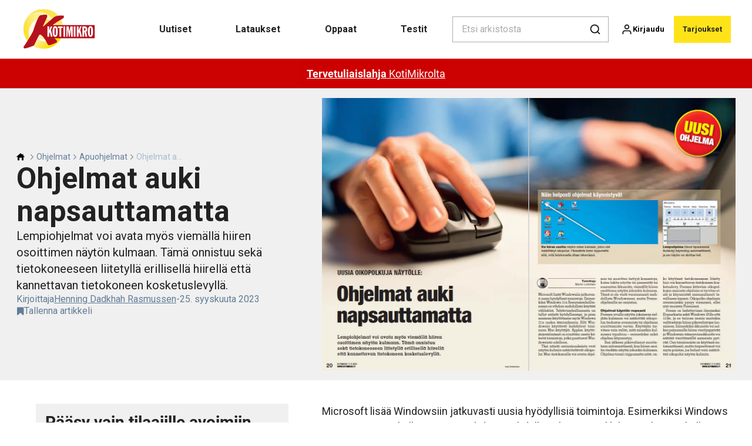

--- FILE ---
content_type: text/html; charset=utf-8
request_url: https://kotimikro.fi/ohjelmat/apuohjelmat/ohjelmat-auki-napsauttamatta
body_size: 41102
content:
<!doctype html>
<html data-n-head-ssr lang="fi" data-n-head="%7B%22lang%22:%7B%22ssr%22:%22fi%22%7D%7D">
  <head >
    <title>Ohjelmat auki napsauttamatta | kotimikro.fi</title><meta data-n-head="ssr" charset="utf-8"><meta data-n-head="ssr" name="viewport" content="width=device-width, initial-scale=1"><meta data-n-head="ssr" name="mobile-web-app-capable" content="yes"><meta data-n-head="ssr" name="apple-mobile-web-app-capable" content="yes"><meta data-n-head="ssr" name="apple-mobile-web-app-status-bar-style" content="black"><meta data-n-head="ssr" name="HandheldFriendly" content="true"><meta data-n-head="ssr" http-equiv="Accept-CH" content="DPR, Width, Viewport-Width"><meta data-n-head="ssr" http-equiv="X-UA-Compatible" content="IE=edge,chrome=1"><meta data-n-head="ssr" name="format-detection" content="telephone=no,date=no,address=no,email=no,url=no"><meta data-n-head="ssr" name="bwlVersion" content="1.5.2"><meta data-n-head="ssr" property="fb:app_id" content="casper.trolle@bonnier.dk"><meta data-n-head="ssr" property="og:locale" content="fi_FI"><meta data-n-head="ssr" property="og:site_name" content="KotiMikro"><meta data-n-head="ssr" property="theme-color" content="#ed4b36"><meta data-n-head="ssr" name="description" content="Lempiohjelmat voi avata myös viemällä hiiren osoittimen näytön kulmaan. Tämä onnistuu sekä tietokoneeseen liitetyllä erillisellä hiirellä että kannettavan tietokoneen kosketuslevyllä."><meta data-n-head="ssr" property="og:url" content="https://kotimikro.fi/ohjelmat/apuohjelmat/ohjelmat-auki-napsauttamatta"><meta data-n-head="ssr" property="og:title" content="Ohjelmat auki napsauttamatta"><meta data-n-head="ssr" property="og:description" content="Lempiohjelmat voi avata myös viemällä hiiren osoittimen näytön kulmaan. Tämä onnistuu sekä tietokoneeseen liitetyllä erillisellä hiirellä että kannettavan tietokoneen kosketuslevyllä."><meta data-n-head="ssr" property="og:type" content="article"><meta data-n-head="ssr" property="article:published_time" content="2023-09-25T09:35:50.000Z"><meta data-n-head="ssr" property="article:modified_time" content="2024-10-08T15:29:04.000Z"><meta data-n-head="ssr" property="article:section" content="Apuohjelmat"><meta data-n-head="ssr" property="og:article:author" content="Henning Dadkhah Rasmussen"><meta data-n-head="ssr" property="og:image" content="https://images.bonnier.cloud/files/kom/production/2023/09/15115853/DKKOM2317_95964Z_FIKOM_1_Smarte-genveje-med-din-mus.png?max-w=1200&amp;max-h=630&amp;fit=crop"><meta data-n-head="ssr" property="og:image:type" content="image/jpeg"><meta data-n-head="ssr" property="og:image:secure_url" content="https://images.bonnier.cloud/files/kom/production/2023/09/15115853/DKKOM2317_95964Z_FIKOM_1_Smarte-genveje-med-din-mus.png?max-w=1200&amp;max-h=630&amp;fit=crop"><meta data-n-head="ssr" property="og:image:width" content="1200"><meta data-n-head="ssr" property="og:image:height" content="630"><meta data-n-head="ssr" name="twitter:card" content="summary_large_image"><meta data-n-head="ssr" name="twitter:description" content="Lempiohjelmat voi avata myös viemällä hiiren osoittimen näytön kulmaan. Tämä onnistuu sekä tietokoneeseen liitetyllä erillisellä hiirellä että kannettavan tietokoneen kosketuslevyllä."><meta data-n-head="ssr" name="twitter:title" content="Ohjelmat auki napsauttamatta"><meta data-n-head="ssr" name="twitter:image" content="https://images.bonnier.cloud/files/kom/production/2023/09/15115853/DKKOM2317_95964Z_FIKOM_1_Smarte-genveje-med-din-mus.png"><meta data-n-head="ssr" name="twitter:image" content="https://images.bonnier.cloud/files/kom/production/2023/09/15115853/DKKOM2317_95964Z_FIKOM_1_Smarte-genveje-med-din-mus.png"><meta data-n-head="ssr" name="cxense-site-id" content="1129402680464567588"><meta data-n-head="ssr" name="cXenseParse:bfi-country" content="fi"><meta data-n-head="ssr" name="cXenseParse:bfi-brand" content="KOM"><meta data-n-head="ssr" name="cXenseParse:bfi-language" content="fi"><meta data-n-head="ssr" name="cXenseParse:articleid" content="138531"><meta data-n-head="ssr" name="cXenseParse:bfi-pagetype" content="article"><meta data-n-head="ssr" name="cXenseParse:pageclass" content="content"><meta data-n-head="ssr" name="cXenseParse:title" content="Ohjelmat auki napsauttamatta"><meta data-n-head="ssr" name="cXenseParse:body-text" content="Microsoft lisää Windowsiin jatkuvasti uusia hyödyllisiä toimintoja. Esimerkiksi Windows 11:n Resurssienhallinnassa on vihdoin mahdollista käyttää välilehtiä, Tehtävienhallinnasta on tullut entistä hyödyllisempi, ja pian saamme käyttöömme myös Windows 11:n uuden äänimikserin. Silti Windowsia käyttävät kadehtivat toisinaan Mac-käyttäjiä. Applen käyttö- järjestelmässä on nimittäin useita kä- teviä toimintoja, jotka puuttuvat Windowsista edelleen. Yksi näistä ominaisuuksista ovat näytön kulmiin määritettävät oikopolut. Mac-tietokoneilla voi avata ohjelmia tai suorittaa tiettyjä komentoja, kuten lukita näytön tai pienentää tai suurentaa ikkunoita, viemällä hiiren osoittimen näytön johonkin kulmaan. Tämä ei ole vielä varsinaisesti mahdollista Windowsissa, mutta Premeohjelmalla se onnistuu. ## Ohjelmat käyntiin nopeasti Premen avulla näytön jokaiseen neljään kulmaan voi määrittää oikopolun tiedoston avaamista tai ohjelman suorittamista varten. Käyttäjän tarvitsee vain valita, mitä missäkin kulmassa tapahtuu – esimerkiksi mikä ohjelma käynnistyy. Sen jälkeen pikavalinnat suoritetaan automaattisesti, kun hiiren osoitin viedään näytön johonkin kulmaan. Ohjelma toimii riippumatta siitä, onko käytössä tietokoneeseen liitetty hiiri vai kannettavan tietokoneen kosketuslevy. Premen kätevien oikopolkujen ansiosta ohjelmia ei tarvitse etsiä ja käynnistää manuaalisesti tavalliseen tapaan. Oikopolku ohjelman avaamiseksi pysyy voimassa, ellei sitä muuteta Premessä. Preme on ladattavissa ilmaiseksi Etunurkasta sekä Windows 10:lle että 11:lle, ja se tarjoaa monia muitakin vaihtoehtoja hiiren pikavalintojen luomiseen. Esimerkiksi ikkunoita voi sulkea painamalla hiiren vierityspyörää ja Windowsin äänenvoimakkuutta voi säätää vierittämällä samaista pyö- rää. Osa toiminnoista on käytössä automaattisesti, mutta tarpeettomat voi myös poistaa, jos haluat vain määrittää oikopolut näytön kulmiin"><meta data-n-head="ssr" name="cXenseParse:description" content="Lempiohjelmat voi avata myös viemällä hiiren osoittimen näytön kulmaan. Tämä onnistuu sekä tietokoneeseen liitetyllä erillisellä hiirellä että kannettavan tietokoneen kosketuslevyllä."><meta data-n-head="ssr" name="cXenseParse:image" content="https://images.bonnier.cloud/files/kom/production/2023/09/15115853/DKKOM2317_95964Z_FIKOM_1_Smarte-genveje-med-din-mus.png"><meta data-n-head="ssr" name="cXenseParse:bfi-danishsearchtitle" content="Programmer åbner uden et eneste klik"><meta data-n-head="ssr" name="cXenseParse:recs:recommendable" content="true"><meta data-n-head="ssr" name="cXenseParse:bfi-metatag-changedate" content="2024-10-08T15:29:04.000Z"><meta data-n-head="ssr" name="cXenseParse:recs:publishtime" content="2023-09-25T09:35:50.000Z"><meta data-n-head="ssr" name="cXenseParse:time:bfi-featuredtime" content="2023-09-25T09:35:50.000Z"><meta data-n-head="ssr" name="cXenseParse:bfi-reading-time" content="2"><meta data-n-head="ssr" name="cXenseParse:bfi-taxo-cat" content="Apuohjelmat"><meta data-n-head="ssr" name="cXenseParse:bfi-taxo-cat-url" content="https://kotimikro.fi/ohjelmat/apuohjelmat"><meta data-n-head="ssr" name="cXenseParse:bfi-taxo-cat-top" content="Ohjelmat"><meta data-n-head="ssr" name="cXenseParse:bfi-taxo-editorial-type" content="Lehden artikkeli"><meta data-n-head="ssr" name="cXenseParse:bfi-taxo-tag" content="FZ_nyhedsbrev"><meta data-n-head="ssr" name="bcm-brand" content="KOM"><meta data-n-head="ssr" name="bcm-country" content="fi"><meta data-n-head="ssr" name="bcm-type" content="site"><meta data-n-head="ssr" name="bcm-tablet-breakpoint" content="1025"><meta data-n-head="ssr" name="bcm-mobile-breakpoint" content="768"><meta data-n-head="ssr" name="bcm-title" content="Ohjelmat auki napsauttamatta"><meta data-n-head="ssr" name="bcm-sub" content="Ohjelmat"><meta data-n-head="ssr" name="bcm-categories" content="Apuohjelmat,Ohjelmat"><meta data-n-head="ssr" name="bcm-tags" content="FZ_nyhedsbrev"><meta data-n-head="ssr" name="k5a:contentTag" content="FZ_nyhedsbrev"><meta data-n-head="ssr" name="robots" content="max-image-preview:large"><meta data-n-head="ssr" property="bad:device" name="bad:device" content="desktop"><meta data-n-head="ssr" property="bad:pageType" name="bad:pageType" content="article"><meta data-n-head="ssr" data-n-head="ssr" name="cXenseParse:bfi-dominantimage-crop-tv" content="q=60&amp;fp-x=0.5&amp;fp-y=0.5&amp;fit=crop&amp;crop=focalpoint&amp;ar=13:9"><meta data-n-head="ssr" data-n-head="ssr" name="cXenseParse:bfi-dominantimage-crop-square" content="q=60&amp;fp-x=0.5&amp;fp-y=0.5&amp;fit=crop&amp;crop=focalpoint&amp;ar=1:1"><meta data-n-head="ssr" data-n-head="ssr" name="cXenseParse:bfi-dominantimage-crop-wide169" content="q=60&amp;fp-x=0.5&amp;fp-y=0.5&amp;fit=crop&amp;crop=focalpoint&amp;ar=16:9"><meta data-n-head="ssr" data-n-head="ssr" name="cXenseParse:bfi-dominantimage-crop-tv" content="q=60&amp;fp-x=0.5&amp;fp-y=0.5&amp;fit=crop&amp;crop=focalpoint&amp;ar=13:9"><meta data-n-head="ssr" data-n-head="ssr" name="cXenseParse:bfi-dominantimage-crop-square" content="q=60&amp;fp-x=0.5&amp;fp-y=0.5&amp;fit=crop&amp;crop=focalpoint&amp;ar=1:1"><meta data-n-head="ssr" data-n-head="ssr" name="cXenseParse:bfi-dominantimage-crop-wide169" content="q=60&amp;fp-x=0.5&amp;fp-y=0.5&amp;fit=crop&amp;crop=focalpoint&amp;ar=16:9"><link data-n-head="ssr" rel="icon" type="image/x-icon" href="/favicon.ico"><link data-n-head="ssr" rel="preconnect" href="https://dev.visualwebsiteoptimizer.com"><link data-n-head="ssr" rel="canonical" href="https://kotimikro.fi/ohjelmat/apuohjelmat/ohjelmat-auki-napsauttamatta"><link data-n-head="ssr" rel="alternate" type="application/rss+xml" title="KotiMikro RSS feed" href="https://kotimikro.fi/feed/rss"><link data-n-head="ssr" rel="alternate" hreflang="fi-FI" href="https://kotimikro.fi/ohjelmat/apuohjelmat/ohjelmat-auki-napsauttamatta"><link data-n-head="ssr" rel="alternate" hreflang="da-DK" href="https://komputer.dk/programmer/vaerktoejsprogrammer/programmer-aabner-uden-et-eneste-klik"><link data-n-head="ssr" rel="alternate" hreflang="sv-SE" href="https://pctidningen.se/program/verktygsprogram/starta-program-utan-att-klicka"><link data-n-head="ssr" rel="alternate" hreflang="nb-NO" href="https://komputer.no/programmer/verktoyprogrammer/apne-programmer-uten-et-eneste-klikk"><link data-n-head="ssr" rel="preload" as="image" href="https://images-bonnier.imgix.net/files/kom/production/2023/09/15115853/DKKOM2317_95964Z_FIKOM_1_Smarte-genveje-med-din-mus.png?auto=compress,format&amp;w=1500&amp;fp-x=0.5&amp;fp-y=0.5 1500w" srcset="https://images-bonnier.imgix.net/files/kom/production/2023/09/15115853/DKKOM2317_95964Z_FIKOM_1_Smarte-genveje-med-din-mus.png?auto=compress,format&amp;w=1500&amp;fp-x=0.5&amp;fp-y=0.5 1500w, https://images-bonnier.imgix.net/files/kom/production/2023/09/15115853/DKKOM2317_95964Z_FIKOM_1_Smarte-genveje-med-din-mus.png?auto=compress,format&amp;w=1024&amp;fp-x=0.5&amp;fp-y=0.5 1024w, https://images-bonnier.imgix.net/files/kom/production/2023/09/15115853/DKKOM2317_95964Z_FIKOM_1_Smarte-genveje-med-din-mus.png?auto=compress,format&amp;w=600&amp;fp-x=0.5&amp;fp-y=0.5 600w, https://images-bonnier.imgix.net/files/kom/production/2023/09/15115853/DKKOM2317_95964Z_FIKOM_1_Smarte-genveje-med-din-mus.png?auto=compress,format&amp;w=500&amp;fp-x=0.5&amp;fp-y=0.5 500w, https://images-bonnier.imgix.net/files/kom/production/2023/09/15115853/DKKOM2317_95964Z_FIKOM_1_Smarte-genveje-med-din-mus.png?auto=compress,format&amp;w=400&amp;fp-x=0.5&amp;fp-y=0.5 400w, https://images-bonnier.imgix.net/files/kom/production/2023/09/15115853/DKKOM2317_95964Z_FIKOM_1_Smarte-genveje-med-din-mus.png?auto=compress,format&amp;w=350&amp;fp-x=0.5&amp;fp-y=0.5 350w, https://images-bonnier.imgix.net/files/kom/production/2023/09/15115853/DKKOM2317_95964Z_FIKOM_1_Smarte-genveje-med-din-mus.png?auto=compress,format&amp;w=300&amp;fp-x=0.5&amp;fp-y=0.5 300w, https://images-bonnier.imgix.net/files/kom/production/2023/09/15115853/DKKOM2317_95964Z_FIKOM_1_Smarte-genveje-med-din-mus.png?auto=compress,format&amp;w=275&amp;fp-x=0.5&amp;fp-y=0.5 275w, https://images-bonnier.imgix.net/files/kom/production/2023/09/15115853/DKKOM2317_95964Z_FIKOM_1_Smarte-genveje-med-din-mus.png?auto=compress,format&amp;w=250&amp;fp-x=0.5&amp;fp-y=0.5 250w, https://images-bonnier.imgix.net/files/kom/production/2023/09/15115853/DKKOM2317_95964Z_FIKOM_1_Smarte-genveje-med-din-mus.png?auto=compress,format&amp;w=225&amp;fp-x=0.5&amp;fp-y=0.5 225w, https://images-bonnier.imgix.net/files/kom/production/2023/09/15115853/DKKOM2317_95964Z_FIKOM_1_Smarte-genveje-med-din-mus.png?auto=compress,format&amp;w=200&amp;fp-x=0.5&amp;fp-y=0.5 200w, https://images-bonnier.imgix.net/files/kom/production/2023/09/15115853/DKKOM2317_95964Z_FIKOM_1_Smarte-genveje-med-din-mus.png?auto=compress,format&amp;w=185&amp;fp-x=0.5&amp;fp-y=0.5 185w"><script data-n-head="ssr" type="text/javascript" id="vwoCode">  window._vwo_code || (function() {
            var account_id = 713144,
                version = 2.1,
                settings_tolerance = 2000,
                hide_element = 'body',
                hide_element_style = 'opacity:0 !important;filter:alpha(opacity=0) !important;background:none !important;transition:none !important;',
                f = false, w = window, d = document, v = d.querySelector('#vwoCode'),
                cK = '_vwo_' + account_id + '_settings', cc = {};
            try {
              var c = JSON.parse(localStorage.getItem('_vwo_' + account_id + '_config'));
              cc = c && typeof c === 'object' ? c : {};
            } catch (e) {}
            var stT = cc.stT === 'session' ? w.sessionStorage : w.localStorage;
            code = {
              use_existing_jquery: function() { return typeof use_existing_jquery !== 'undefined' ? use_existing_jquery : undefined; },
              library_tolerance: function() { return typeof library_tolerance !== 'undefined' ? library_tolerance : undefined; },
              settings_tolerance: function() { return cc.sT || settings_tolerance; },
              hide_element_style: function() { return '{' + (cc.hES || hide_element_style) + '}'; },
              hide_element: function() {
                if (performance.getEntriesByName('first-contentful-paint')[0]) { return ''; }
                return typeof cc.hE === 'string' ? cc.hE : hide_element;
              },
              getVersion: function() { return version; },
              finish: function(e) {
                if (!f) {
                  f = true;
                  var t = d.getElementById('_vis_opt_path_hides');
                  if (t) t.parentNode.removeChild(t);
                  if (e) (new Image).src = 'https://dev.visualwebsiteoptimizer.com/ee.gif?a=' + account_id + e;
                }
              },
              finished: function() { return f; },
              addScript: function(e) {
                var t = d.createElement('script');
                t.type = 'text/javascript';
                if (e.src) { t.src = e.src; } else { t.text = e.text; }
                d.getElementsByTagName('head')[0].appendChild(t);
              },
              load: function(e, t) {
                var i = this.getSettings(), n = d.createElement('script'), r = this;
                t = t || {};
                if (i) {
                  n.textContent = i;
                  d.getElementsByTagName('head')[0].appendChild(n);
                  if (!w.VWO || VWO.caE) {
                    stT.removeItem(cK);
                    r.load(e);
                  }
                } else {
                  var o = new XMLHttpRequest();
                  o.open('GET', e, true);
                  o.withCredentials = !t.dSC;
                  o.responseType = t.responseType || 'text';
                  o.onload = function() {
                    if (t.onloadCb) { return t.onloadCb(o, e); }
                    if (o.status === 200) { _vwo_code.addScript({ text: o.responseText }); }
                    else { _vwo_code.finish('&e=loading_failure:' + e); }
                  };
                  o.onerror = function() {
                    if (t.onerrorCb) { return t.onerrorCb(e); }
                    _vwo_code.finish('&e=loading_failure:' + e);
                  };
                  o.send();
                }
              },
              getSettings: function() {
                try {
                  var e = stT.getItem(cK);
                  if (!e) { return; }
                  e = JSON.parse(e);
                  if (Date.now() > e.e) {
                    stT.removeItem(cK);
                    return;
                  }
                  return e.s;
                } catch (e) { return; }
              },
              init: function() {
                if (d.URL.indexOf('__vwo_disable__') > -1) return;
                var e = this.settings_tolerance();
                w._vwo_settings_timer = setTimeout(function() {
                  _vwo_code.finish();
                  stT.removeItem(cK);
                }, e);
                var t;
                if (this.hide_element() !== 'body') {
                  t = d.createElement('style');
                  var i = this.hide_element(), n = i ? i + this.hide_element_style() : '', r = d.getElementsByTagName('head')[0];
                  t.setAttribute('id', '_vis_opt_path_hides');
                  v && t.setAttribute('nonce', v.nonce);
                  t.setAttribute('type', 'text/css');
                  if (t.styleSheet) t.styleSheet.cssText = n;
                  else t.appendChild(d.createTextNode(n));
                  r.appendChild(t);
                } else {
                  t = d.getElementsByTagName('head')[0];
                  var n = d.createElement('div');
                  n.style.cssText = 'z-index: 2147483647 !important;position: fixed !important;left: 0 !important;top: 0 !important;width: 100% !important;height: 100% !important;background: white !important;';
                  n.setAttribute('id', '_vis_opt_path_hides');
                  n.classList.add('_vis_hide_layer');
                  t.parentNode.insertBefore(n, t.nextSibling);
                }
                var o = 'https://dev.visualwebsiteoptimizer.com/j.php?a=' + account_id + '&u=' + encodeURIComponent(d.URL) + '&vn=' + version;
                if (w.location.search.indexOf('_vwo_xhr') !== -1) {
                  this.addScript({ src: o });
                } else {
                  this.load(o + '&x=true');
                }
              }
            };
            w._vwo_code = code;
            code.init();
          })();
      
          window.VWO = window.VWO || [];
          window.VWO.push(['onVariationApplied', function(data) {
            var expId = data[1];
            var variationId = data[2];
            if (typeof(_vwo_exp[expId].comb_n[variationId]) !== 'undefined' && ['VISUAL_AB', 'VISUAL', 'SPLIT_URL', 'SURVEY'].indexOf(_vwo_exp[expId].type) > -1) {
              var x = [_vwo_exp[expId].comb_n[variationId]];
              window._mfq = window._mfq || [];
              window._mfq.push(["tag", "Variant: " + x]);
            }
          }]);  </script><script data-n-head="ssr" data-hid="gtm-script">if(!window._gtm_init){window._gtm_init=1;(function(w,n,d,m,e,p){w[d]=(w[d]==1||n[d]=='yes'||n[d]==1||n[m]==1||(w[e]&&w[e][p]&&w[e][p]()))?1:0})(window,navigator,'doNotTrack','msDoNotTrack','external','msTrackingProtectionEnabled');(function(w,d,s,l,x,y){w[x]={};w._gtm_inject=function(i){if(w.doNotTrack||w[x][i])return;w[x][i]=1;w[l]=w[l]||[];w[l].push({'gtm.start':new Date().getTime(),event:'gtm.js'});var f=d.getElementsByTagName(s)[0],j=d.createElement(s);j.async=true;j.src='https://www.googletagmanager.com/gtm.js?id='+i;f.parentNode.insertBefore(j,f);}})(window,document,'script','dataLayer','_gtm_ids','_gtm_inject')}</script><script data-n-head="ssr" data-hid="CookieConsent" id="CookieConsent" type="text/javascript" charset="utf-8">window.gdprAppliesGlobally=true;(function(){function r(e){if(!window.frames[e]){if(document.body&&document.body.firstChild){var t=document.body;var n=document.createElement("iframe");n.style.display="none";n.name=e;n.title=e;t.insertBefore(n,t.firstChild)}else{setTimeout(function(){r(e)},5)}}}function e(n,i,o,c,s){function e(e,t,n,r){if(typeof n!=="function"){return}if(!window[i]){window[i]=[]}var a=false;if(s){a=s(e,r,n)}if(!a){window[i].push({command:e,version:t,callback:n,parameter:r})}}e.stub=true;e.stubVersion=2;function t(r){if(!window[n]||window[n].stub!==true){return}if(!r.data){return}var a=typeof r.data==="string";var e;try{e=a?JSON.parse(r.data):r.data}catch(t){return}if(e[o]){var i=e[o];window[n](i.command,i.version,function(e,t){var n={};n[c]={returnValue:e,success:t,callId:i.callId};r.source.postMessage(a?JSON.stringify(n):n,"*")},i.parameter)}}if(typeof window[n]!=="function"){window[n]=e;if(window.addEventListener){window.addEventListener("message",t,false)}else{window.attachEvent("onmessage",t)}}}e("__tcfapi","__tcfapiBuffer","__tcfapiCall","__tcfapiReturn");r("__tcfapiLocator");(function(e,t){var n=document.createElement("link");n.rel="preload";n.as="script";var r=document.createElement("script");r.id="spcloader";r.type="text/javascript";r["async"]=true;r.charset="utf-8";var a="https://sdk.privacy-center.org/"+e+"/loader.js?target_type=notice&target="+t;n.href=a;r.src=a;var i=document.getElementsByTagName("script")[0];i.parentNode.insertBefore(n,i);i.parentNode.insertBefore(r,i)})("fb809c51-e9cd-4e35-a92d-e44bb858841e","63UL2KhV")})();</script><script data-n-head="ssr" data-hid="DidomiConfig" innterHTML="window.didomiConfig = {
        user: {
          bots: {
            consentRequired: false,
            types: ['crawlers', 'performance'],
            extraUserAgents: [],
          }
        }
      }" type="text/javascript" charset="utf-8"></script><script data-n-head="ssr" data-hid="gpt-script-id" src="https://securepubads.g.doubleclick.net/tag/js/gpt.js" data-vendor="google"></script><script data-n-head="ssr" data-hid="rubicon-script-id" src="https://micro.rubiconproject.com/prebid/dynamic/12954.js?site=BP_FI" id="rubicon-script-id" data-vendor="iab:52"></script><script data-n-head="ssr" data-hid="cxense" src="https://cdn.cxense.com/cx.cce.js" defer ssr="false"></script><script data-n-head="ssr" data-hid="common-bonnier-datalayer-cloud-script" src="https://europe-west1-bonnier-big-data.cloudfunctions.net/commonBonnierDataLayer" async></script><script data-n-head="ssr" data-hid="cxense-init" type="text/javascript" charset="utf-8">
            window.cX = window.cX || {}
            window.cX.callQueue = window.cX.callQueue || []
            window.cX.callQueue.push(['setSiteId', '1129402680464567588'])
            window.cX.callQueue.push(['sendPageViewEvent'])
          </script><script data-n-head="ssr" data-hid="piano-script" type="text/javascript" charset="utf-8" ssr="false">
          tp = window.tp || [];
          tp.push(["setAid", 'a3CShkwepu']);
          tp.push(["setSandbox", false]);
          tp.push(["setCxenseSiteId", '1129402680464567588']);

          (function(src) {
              var a = document.createElement("script");
              a.type = "text/javascript";
              a.async = true;
              a.src = src;
              var b = document.getElementsByTagName("script")[0];
              b.parentNode.insertBefore(a, b)
          })("https://cdn.tinypass.com/api/tinypass.min.js");
      </script><script data-n-head="ssr" type="application/ld+json">[{"@context":"https://schema.org","@type":"Article","@id":"https://kotimikro.fi/ohjelmat/apuohjelmat/ohjelmat-auki-napsauttamatta#article","inLanguage":"fi-FI","url":"https://kotimikro.fi/ohjelmat/apuohjelmat/ohjelmat-auki-napsauttamatta","mainEntityOfPage":"https://kotimikro.fi/ohjelmat/apuohjelmat/ohjelmat-auki-napsauttamatta","name":"Ohjelmat auki napsauttamatta","image":"https://images.bonnier.cloud/files/kom/production/2023/09/15115853/DKKOM2317_95964Z_FIKOM_1_Smarte-genveje-med-din-mus.png","description":"Lempiohjelmat voi avata myös viemällä hiiren osoittimen näytön kulmaan. Tämä onnistuu sekä tietokoneeseen liitetyllä erillisellä hiirellä että kannettavan tietokoneen kosketuslevyllä.","headline":"Ohjelmat auki napsauttamatta","datePublished":"2023-09-25T09:35:50.000Z","dateModified":"2024-10-08T15:29:04.000Z","publisher":[{"@type":"Organization","url":"https://kotimikro.fi","name":"KotiMikro","description":"Ota enemmän irti tietokoneestasi KotiMikron avulla. Tarjolla on kattavia oppaita, laite- ja ohjelmistotestejä, uutisia ja paljon muuta. Avaa selaimeen www.kotimikro.fi – Pohjolan suurimman tietokonelehden sivusto.","logo":[{"@type":"ImageObject","url":"kotimikro.fi/logo.png"}]}],"author":[{"@type":"Person","@id":"https://kotimikro.fi/author/henning-dadkhah-rasmussen#Person","name":"Henning Dadkhah Rasmussen","url":"https://kotimikro.fi/author/henning-dadkhah-rasmussen","jobTitle":"Ohjelmien toimittaja","description":"Henning vastaa KotiMikron verkkosivujen Etunurkka-palvelusta. Hän pitää huolen siitä, että ohjelmat ja muut sisällöt ovat lukijoiden käytettävissä. Hän myös etsii ja testaa ohjelmat, ennen kuin ne esitellään lehdessä ja laitetaan ladattavaksi Etunurkka-palveluun.\nAikaisemmin hän on työskennellyt KotiMikron uutistoimittajana ja Kysy meiltä -toimittajana. Hän on myös ollut tuottamassa Tanskan digitalisaatiohallinnon tietoturvajulkaisua.\nHenning on suorittanut toimittajatutkinnon Tanskan toimittajakorkeakoulussa (DMJX). KotiMikrossa hän on työskennellyt vuodesta 2004.","image":[{"@type":"ImageObject","@id":"[object Object]/#author-image","url":"https://images.bonnier.cloud/files/kom/production/2024/09/06094150/Henning.jpg","caption":null}]}],"potentialAction":[{"@type":"ReadAction","target":["https://kotimikro.fi"]},{"@type":"SearchAction","target":[{"@type":"EntryPoint","urlTemplate":"https://kotimikro.fi/search?s={search_term_string}"}],"query-input":[{"@type":"PropertyValueSpecification","valueRequired":"https://schema.org/True","valueName":"search_term_string"}]}]},{"@context":"https://schema.org","@type":"ItemList","itemListElement":[]},{"@context":"https://schema.org","@type":"ItemList","itemListElement":[]},{"@context":"https://schema.org","@type":"BreadcrumbList","itemListElement":[{"@context":"https://schema.org","@type":"ListItem","position":0,"name":"ohjelmat","item":"https://kotimikro.fi/ohjelmat"},{"@context":"https://schema.org","@type":"ListItem","position":1,"name":"apuohjelmat","item":"https://kotimikro.fi/ohjelmat/apuohjelmat"},{"@context":"https://schema.org","@type":"ListItem","position":2,"name":"ohjelmat auki napsauttamatta","item":null}]},{"@context":"https://schema.org","@type":"Article","@id":"https://kotimikro.fi/ohjelmat/apuohjelmat/ohjelmat-auki-napsauttamatta#article","inLanguage":"fi-FI","isAccessibleForFree":false,"hasPart":[{"@type":"WebPageElement","isAccessibleForFree":false,"cssSelector":".paywall-2"}]}]</script><link rel="preload" href="/_nuxt/87b4105.js" as="script"><link rel="preload" href="/_nuxt/e06dee2.js" as="script"><link rel="preload" href="/_nuxt/css/2d01f6a.css" as="style"><link rel="preload" href="/_nuxt/642ccf0.js" as="script"><link rel="preload" href="/_nuxt/css/5e2a6cd.css" as="style"><link rel="preload" href="/_nuxt/5b19473.js" as="script"><link rel="preload" href="/_nuxt/97ffd20.js" as="script"><link rel="preload" href="/_nuxt/css/f774af6.css" as="style"><link rel="preload" href="/_nuxt/d901aeb.js" as="script"><link rel="preload" href="/_nuxt/css/f67e390.css" as="style"><link rel="preload" href="/_nuxt/8bc0a53.js" as="script"><link rel="preload" href="/_nuxt/32756af.js" as="script"><link rel="preload" href="/_nuxt/css/475bc72.css" as="style"><link rel="preload" href="/_nuxt/d1731f4.js" as="script"><link rel="preload" href="/_nuxt/css/e86d5b9.css" as="style"><link rel="preload" href="/_nuxt/005dfcb.js" as="script"><link rel="preload" href="/_nuxt/css/9c1bd75.css" as="style"><link rel="preload" href="/_nuxt/5a9e2ce.js" as="script"><link rel="preload" href="/_nuxt/css/fd249dc.css" as="style"><link rel="preload" href="/_nuxt/d8de0eb.js" as="script"><link rel="preload" href="/_nuxt/css/5c5c559.css" as="style"><link rel="preload" href="/_nuxt/03f9920.js" as="script"><link rel="stylesheet" href="/_nuxt/css/2d01f6a.css"><link rel="stylesheet" href="/_nuxt/css/5e2a6cd.css"><link rel="stylesheet" href="/_nuxt/css/f774af6.css"><link rel="stylesheet" href="/_nuxt/css/f67e390.css"><link rel="stylesheet" href="/_nuxt/css/475bc72.css"><link rel="stylesheet" href="/_nuxt/css/e86d5b9.css"><link rel="stylesheet" href="/_nuxt/css/9c1bd75.css"><link rel="stylesheet" href="/_nuxt/css/fd249dc.css"><link rel="stylesheet" href="/_nuxt/css/5c5c559.css">
  </head>
  <body class="no-js" data-n-head="%7B%22class%22:%7B%22ssr%22:%22no-js%22%7D%7D">
    <noscript data-n-head="ssr" data-hid="gtm-noscript" data-pbody="true"><iframe src="https://www.googletagmanager.com/ns.html?id=GTM-5HQ6KLM&" height="0" width="0" style="display:none;visibility:hidden" title="gtm"></iframe></noscript><div data-server-rendered="true" id="__nuxt"><!----><div id="__layout"><main data-fetch-key="data-v-fc0c0226:0" style="position:relative;" data-v-fc0c0226><div id="mkt-placement-5" data-v-afb14004 data-v-fc0c0226></div> <div id="mkt-placement-4" data-v-afb14004 data-v-fc0c0226></div> <div id="mkt-placement-11" data-v-afb14004 data-v-fc0c0226></div> <div data-v-fc0c0226><div class="vue-portal-target" data-v-fc0c0226></div></div> <header class="header grid" data-v-bad8a02a data-v-fc0c0226><div class="header__row grid__item--content-wide" data-v-bad8a02a><a href="/" title="Home" class="header__logo nuxt-link-active" data-v-98251efe data-v-bad8a02a><img src="/logo_fi.svg" alt="Brand logo" class="logo" data-v-98251efe></a> <nav class="header__menu" data-v-bad8a02a><ul class="menu" data-v-bad8a02a><li class="menu__item" data-v-bad8a02a><a href="/tags/uutiset" class="menu__link" data-v-bad8a02a>
            Uutiset
          </a> <ul class="submenu" style="display:none;" data-v-bad8a02a><li class="submenu__item" data-v-bad8a02a><a href="/tietokone" class="submenu__link" data-v-bad8a02a>
                Tietokone
              </a></li><li class="submenu__item" data-v-bad8a02a><a href="/tietoturva" class="submenu__link" data-v-bad8a02a>
                Tietoturva
              </a></li><li class="submenu__item" data-v-bad8a02a><a href="/oheislaitteet" class="submenu__link" data-v-bad8a02a>
                Oheislaitteet
              </a></li><li class="submenu__item" data-v-bad8a02a><a href="/oheislaitteet/kayttojarjestelma/windows-10" class="submenu__link" data-v-bad8a02a>
                Windows 10
              </a></li><li class="submenu__item" data-v-bad8a02a><a href="/oheislaitteet/kayttojarjestelma/windows-11" class="submenu__link" data-v-bad8a02a>
                Windows 11
              </a></li><li class="submenu__item" data-v-bad8a02a><a href="/tekoaly" class="submenu__link" data-v-bad8a02a>
                Tekoäly
              </a></li><li class="submenu__item" data-v-bad8a02a><a href="/puhelin" class="submenu__link" data-v-bad8a02a>
                Puhelin
              </a></li><li class="submenu__item" data-v-bad8a02a><a href="/internet" class="submenu__link" data-v-bad8a02a>
                Internet
              </a></li><li class="submenu__item" data-v-bad8a02a><a href="/ohjelmat" class="submenu__link nuxt-link-active" data-v-bad8a02a>
                Ohjelmat
              </a></li><li class="submenu__item" data-v-bad8a02a><a href="/taulutietokone" class="submenu__link" data-v-bad8a02a>
                Taulutietokone
              </a></li><li class="submenu__item" data-v-bad8a02a><a href="/yhteiskunta" class="submenu__link" data-v-bad8a02a>
                Yhteiskunta
              </a></li><li class="submenu__item" data-v-bad8a02a><a href="/kuva" class="submenu__link" data-v-bad8a02a>
                Kuvat
              </a></li><li class="submenu__item" data-v-bad8a02a><a href="/kotimikro/tietoturvahalytys" class="submenu__link" data-v-bad8a02a>
                Tietoturvahälytys
              </a></li></ul></li><li class="menu__item" data-v-bad8a02a><a href="/lataukset" class="menu__link" data-v-bad8a02a>
            Lataukset
          </a> <ul class="submenu" style="display:none;" data-v-bad8a02a><li class="submenu__item" data-v-bad8a02a><a href="/kaikki-ohjelmat" class="submenu__link" data-v-bad8a02a>
                Kaikki ohjelmat
              </a></li><li class="submenu__item" data-v-bad8a02a><a href="/etunurkka-2" class="submenu__link" data-v-bad8a02a>
                Etunurkka
              </a></li><li class="submenu__item" data-v-bad8a02a><a href="/tietoturvapaketti" class="submenu__link" data-v-bad8a02a>
                Tietoturvapaketti
              </a></li><li class="submenu__item" data-v-bad8a02a><a href="/lataa-varmuuskopiointiohjelmia" class="submenu__link" data-v-bad8a02a>
                Varmuuskopiointi
              </a></li><li class="submenu__item" data-v-bad8a02a><a href="/lataa-kuvankasittelyohjelmia" class="submenu__link" data-v-bad8a02a>
                Kuvankäsittely
              </a></li><li class="submenu__item" data-v-bad8a02a><a href="/lataa-toimisto-ohjelmia" class="submenu__link" data-v-bad8a02a>
                Toimisto-ohjelmat
              </a></li><li class="submenu__item" data-v-bad8a02a><a href="/lataa-optimointiohjelmia" class="submenu__link" data-v-bad8a02a>
                Optimointiohjelmat
              </a></li><li class="submenu__item" data-v-bad8a02a><a href="/lataa-ohjelmia-videoeditointiin" class="submenu__link" data-v-bad8a02a>
                Videoeditointi
              </a></li><li class="submenu__item" data-v-bad8a02a><a href="/lataa-pikaoppaita" class="submenu__link" data-v-bad8a02a>
                Pikaoppaat
              </a></li><li class="submenu__item" data-v-bad8a02a><a href="/lataa-e-kirjoja" class="submenu__link" data-v-bad8a02a>
                E-kirjat
              </a></li><li class="submenu__item" data-v-bad8a02a><a href="/lataa-ohjelmia-harrastuksiin" class="submenu__link" data-v-bad8a02a>
                Harrastukset
              </a></li><li class="submenu__item" data-v-bad8a02a><a href="/lataa-muuta-tietokoneeseen" class="submenu__link" data-v-bad8a02a>
                Muuta tietokoneeseen
              </a></li><li class="submenu__item" data-v-bad8a02a><a href="/lehden-artikkelit" class="submenu__link" data-v-bad8a02a>
                Lehden artikkelit
              </a></li></ul></li><li class="menu__item" data-v-bad8a02a><a href="/oppaat" class="menu__link" data-v-bad8a02a>
            Oppaat
          </a> <ul class="submenu" style="display:none;" data-v-bad8a02a><li class="submenu__item" data-v-bad8a02a><a href="/oppaat" class="submenu__link" data-v-bad8a02a>
                Kaikki oppaat
              </a></li><li class="submenu__item" data-v-bad8a02a><a href="/tietoturvaoppaat" class="submenu__link" data-v-bad8a02a>
                Tietoturvaoppaat
              </a></li><li class="submenu__item" data-v-bad8a02a><a href="/kysymyksia-ja-vastauksia" class="submenu__link" data-v-bad8a02a>
                Kysymyksiä ja vastauksia
              </a></li><li class="submenu__item" data-v-bad8a02a><a href="/kotimikro-suosittelee" class="submenu__link" data-v-bad8a02a>
                KotiMikro suosittelee
              </a></li><li class="submenu__item" data-v-bad8a02a><a href="/videot" class="submenu__link" data-v-bad8a02a>
                Video-oppaat
              </a></li><li class="submenu__item" data-v-bad8a02a><a href="/testit-ja-visat" class="submenu__link" data-v-bad8a02a>
                Testit ja visat
              </a></li></ul></li><li class="menu__item" data-v-bad8a02a><a href="/testit" class="menu__link" data-v-bad8a02a>
            Testit
          </a> <ul class="submenu" style="display:none;" data-v-bad8a02a><li class="submenu__item" data-v-bad8a02a><a href="/puhelinten-testit" class="submenu__link" data-v-bad8a02a>
                Puhelinten testit
              </a></li><li class="submenu__item" data-v-bad8a02a><a href="/reitittimien-testit" class="submenu__link" data-v-bad8a02a>
                Reitittimien testit
              </a></li><li class="submenu__item" data-v-bad8a02a><a href="/valvontakameroiden-testit" class="submenu__link" data-v-bad8a02a>
                Valvontakameroiden testit
              </a></li><li class="submenu__item" data-v-bad8a02a><a href="/tablettien-testit" class="submenu__link" data-v-bad8a02a>
                Tablettien testit
              </a></li><li class="submenu__item" data-v-bad8a02a><a href="/kodin-alylaitteiden-testit" class="submenu__link" data-v-bad8a02a>
                Kodin älylaitteiden testit
              </a></li><li class="submenu__item" data-v-bad8a02a><a href="/tulostimien-testit" class="submenu__link" data-v-bad8a02a>
                Tulostimien testit
              </a></li><li class="submenu__item" data-v-bad8a02a><a href="/tietokoneiden-testit" class="submenu__link" data-v-bad8a02a>
                Tietokoneiden testit
              </a></li><li class="submenu__item" data-v-bad8a02a><a href="/testit" class="submenu__link" data-v-bad8a02a>
                Kaikki testit
              </a></li></ul></li></ul></nav> <div class="header__search" data-v-bad8a02a><div class="search" data-v-bad8a02a><button class="btn btn--border-alt btn--sm btn--narrow search__toggle" data-v-bad8a02a><svg viewBox="0 0 24 24" class="search__toggle__icon search__toggle__icon--close" data-v-bad8a02a><use xlink:href="/_nuxt/img/sprite.fbff01f.svg#close"></use></svg> <svg viewBox="0 0 24 24" class="search__toggle__icon search__toggle__icon--search" data-v-bad8a02a><use xlink:href="/_nuxt/img/sprite.fbff01f.svg#search"></use></svg> <span class="search__toggle--label" data-v-bad8a02a>
            Hae
          </span></button> <div class="search__wrapper searchForm" data-v-bad8a02a><form action="/search" method="get" class="search__form" data-v-bad8a02a><input id="main-search-input" placeholder="Etsi arkistosta" name="s" type="search" value class="search__input hide-clear" data-v-bad8a02a> <button type="submit" class="search__submit" data-v-bad8a02a><svg viewBox="0 0 24 24" class="search__svg" data-v-bad8a02a><use xlink:href="/_nuxt/img/sprite.fbff01f.svg#search"></use></svg></button></form></div></div></div> <div class="header__tools" data-v-bad8a02a><div class="tools" data-v-bad8a02a><button class="btn btn--border-alt btn--sm btn--narrow toggleLogin" style="display:none;" data-v-bad8a02a><svg viewBox="0 0 21 21" class="search__svg" data-v-bad8a02a><use xlink:href="/_nuxt/img/sprite.fbff01f.svg#user"></use></svg> <span class="tools__label tools__item--login-label" data-v-bad8a02a></span></button> <a href="https://id.bonnierpublications.com/login" class="btn btn--border-alt btn--sm btn--narrow" style="display:;" data-v-bad8a02a><svg viewBox="0 0 21 21" class="search__svg" data-v-bad8a02a><use xlink:href="/_nuxt/img/sprite.fbff01f.svg#user"></use></svg> <span class="tools__label tools__item--login-label hidden-sm-down" data-v-bad8a02a>
            Kirjaudu</span></a> <button class="btn btn--sm btn--green btn--subscribe mkt-subscribe-trigger" style="display:;" data-v-bad8a02a>
          Tarjoukset
        </button> <label for="main-menu-toggle" aria-controls="offcanvas" tabindex="0" class="hamburger" data-v-bad8a02a><svg viewBox="0 0 22 17" class="hamburger__icon" data-v-bad8a02a><use xlink:href="/_nuxt/img/sprite.fbff01f.svg#hamburger-bold"></use></svg> <span class="hamburger__label hidden" data-v-bad8a02a>
            Menu
          </span></label> <div tabindex="-1" class="user-menu" data-v-bad8a02a><div class="user-list" data-v-bad8a02a><li class="user-list__item" data-v-bad8a02a><a href="/oma-puoli" title="Oma sivu" class="user-list__link" data-v-bad8a02a><span data-v-bad8a02a>Oma sivu</span></a></li><li class="user-list__item" data-v-bad8a02a><a href="/tallennetut-artikkelit" title="Tallennetut artikkelit" class="user-list__link" data-v-bad8a02a><span data-v-bad8a02a>Tallennetut artikkelit</span></a></li> <li class="user-list__item" data-v-bad8a02a><button class="btn btn--primary btn--sm btn--block" data-v-bad8a02a>
                Kirjaudu ulos
              </button></li></div></div></div></div></div> <div id="mkt-placement-2" class="top-ribbon grid__item--full" data-v-bad8a02a></div></header> <div data-v-63ccc0b3 data-v-fc0c0226><input id="main-menu-toggle" type="checkbox" tabindex="-1" class="js-menu-fallback-checkbox" data-v-63ccc0b3> <div id="offcanvas" class="offcanvas" data-v-63ccc0b3><div class="offcanvas__container offcanvas__container__left" data-v-63ccc0b3><nav class="main-nav" data-v-2a85f834 data-v-fc0c0226><div class="main-nav__top" data-v-2a85f834><label id="close-main-nav" for="main-menu-toggle" role="presentation" class="main-nav__close btn-tool" data-v-2a85f834><svg viewBox="0 0 24 24" class="btn-tool__icon" data-v-2a85f834><use xlink:href="/_nuxt/img/sprite.fbff01f.svg#close"></use></svg></label></div> <div class="offcanvas-search" data-v-2a85f834><form class="offcanvas-search__form" data-v-2a85f834><input id="offcanvas-search" aria-label="Search" name="s" placeholder="Syötä hakusana" value="" class="offcanvas-search__input" data-v-2a85f834></form></div> <ul role="menubar" class="main-menu" data-v-2a85f834><li role="menuitem" class="main-menu__item" data-v-2a85f834><button id="toggle-153669" aria-expanded="false" class="main-menu__btn main-menu__toggle-submenu" data-v-2a85f834><a href="/tags/uutiset" data-v-2a85f834><span class="main-menu__label" data-v-2a85f834>Uutiset</span></a> <span class="main-menu__icon" data-v-2a85f834><svg viewBox="0 0 24 24" class="main-menu__svg" data-v-2a85f834><use xlink:href="/_nuxt/img/sprite.fbff01f.svg#chevron-down"></use></svg></span></button> <div class="sub-menu" data-v-2a85f834><ul class="sub-menu__list" data-v-2a85f834><li class="sub-menu__item" data-v-2a85f834><a href="/tietokone" class="sub-menu__link" data-v-2a85f834>Tietokone</a></li><li class="sub-menu__item" data-v-2a85f834><a href="/tietoturva" class="sub-menu__link" data-v-2a85f834>Tietoturva</a></li><li class="sub-menu__item" data-v-2a85f834><a href="/oheislaitteet" class="sub-menu__link" data-v-2a85f834>Oheislaitteet</a></li><li class="sub-menu__item" data-v-2a85f834><a href="/oheislaitteet/kayttojarjestelma/windows-10" class="sub-menu__link" data-v-2a85f834>Windows 10</a></li><li class="sub-menu__item" data-v-2a85f834><a href="/oheislaitteet/kayttojarjestelma/windows-11" class="sub-menu__link" data-v-2a85f834>Windows 11</a></li><li class="sub-menu__item" data-v-2a85f834><a href="/tekoaly" class="sub-menu__link" data-v-2a85f834>Tekoäly</a></li><li class="sub-menu__item" data-v-2a85f834><a href="/puhelin" class="sub-menu__link" data-v-2a85f834>Puhelin</a></li><li class="sub-menu__item" data-v-2a85f834><a href="/internet" class="sub-menu__link" data-v-2a85f834>Internet</a></li><li class="sub-menu__item" data-v-2a85f834><a href="/ohjelmat" class="sub-menu__link nuxt-link-active" data-v-2a85f834>Ohjelmat</a></li><li class="sub-menu__item" data-v-2a85f834><a href="/taulutietokone" class="sub-menu__link" data-v-2a85f834>Taulutietokone</a></li><li class="sub-menu__item" data-v-2a85f834><a href="/yhteiskunta" class="sub-menu__link" data-v-2a85f834>Yhteiskunta</a></li><li class="sub-menu__item" data-v-2a85f834><a href="/kuva" class="sub-menu__link" data-v-2a85f834>Kuvat</a></li><li class="sub-menu__item" data-v-2a85f834><a href="/kotimikro/tietoturvahalytys" class="sub-menu__link" data-v-2a85f834>Tietoturvahälytys</a></li></ul></div></li><li role="menuitem" class="main-menu__item" data-v-2a85f834><button id="toggle-153679" aria-expanded="false" class="main-menu__btn main-menu__toggle-submenu" data-v-2a85f834><a href="/lataukset" data-v-2a85f834><span class="main-menu__label" data-v-2a85f834>Lataukset</span></a> <span class="main-menu__icon" data-v-2a85f834><svg viewBox="0 0 24 24" class="main-menu__svg" data-v-2a85f834><use xlink:href="/_nuxt/img/sprite.fbff01f.svg#chevron-down"></use></svg></span></button> <div class="sub-menu" data-v-2a85f834><ul class="sub-menu__list" data-v-2a85f834><li class="sub-menu__item" data-v-2a85f834><a href="/kaikki-ohjelmat" class="sub-menu__link" data-v-2a85f834>Kaikki ohjelmat</a></li><li class="sub-menu__item" data-v-2a85f834><a href="/etunurkka-2" class="sub-menu__link" data-v-2a85f834>Etunurkka</a></li><li class="sub-menu__item" data-v-2a85f834><a href="/tietoturvapaketti" class="sub-menu__link" data-v-2a85f834>Tietoturvapaketti</a></li><li class="sub-menu__item" data-v-2a85f834><a href="/lataa-varmuuskopiointiohjelmia" class="sub-menu__link" data-v-2a85f834>Varmuuskopiointi</a></li><li class="sub-menu__item" data-v-2a85f834><a href="/lataa-kuvankasittelyohjelmia" class="sub-menu__link" data-v-2a85f834>Kuvankäsittely</a></li><li class="sub-menu__item" data-v-2a85f834><a href="/lataa-toimisto-ohjelmia" class="sub-menu__link" data-v-2a85f834>Toimisto-ohjelmat</a></li><li class="sub-menu__item" data-v-2a85f834><a href="/lataa-optimointiohjelmia" class="sub-menu__link" data-v-2a85f834>Optimointiohjelmat</a></li><li class="sub-menu__item" data-v-2a85f834><a href="/lataa-ohjelmia-videoeditointiin" class="sub-menu__link" data-v-2a85f834>Videoeditointi</a></li><li class="sub-menu__item" data-v-2a85f834><a href="/lataa-pikaoppaita" class="sub-menu__link" data-v-2a85f834>Pikaoppaat</a></li><li class="sub-menu__item" data-v-2a85f834><a href="/lataa-e-kirjoja" class="sub-menu__link" data-v-2a85f834>E-kirjat</a></li><li class="sub-menu__item" data-v-2a85f834><a href="/lataa-ohjelmia-harrastuksiin" class="sub-menu__link" data-v-2a85f834>Harrastukset</a></li><li class="sub-menu__item" data-v-2a85f834><a href="/lataa-muuta-tietokoneeseen" class="sub-menu__link" data-v-2a85f834>Muuta tietokoneeseen</a></li><li class="sub-menu__item" data-v-2a85f834><a href="/lehden-artikkelit" class="sub-menu__link" data-v-2a85f834>Lehden artikkelit</a></li></ul></div></li><li role="menuitem" class="main-menu__item" data-v-2a85f834><button id="toggle-153694" aria-expanded="false" class="main-menu__btn main-menu__toggle-submenu" data-v-2a85f834><a href="/oppaat" data-v-2a85f834><span class="main-menu__label" data-v-2a85f834>Oppaat</span></a> <span class="main-menu__icon" data-v-2a85f834><svg viewBox="0 0 24 24" class="main-menu__svg" data-v-2a85f834><use xlink:href="/_nuxt/img/sprite.fbff01f.svg#chevron-down"></use></svg></span></button> <div class="sub-menu" data-v-2a85f834><ul class="sub-menu__list" data-v-2a85f834><li class="sub-menu__item" data-v-2a85f834><a href="/oppaat" class="sub-menu__link" data-v-2a85f834>Kaikki oppaat</a></li><li class="sub-menu__item" data-v-2a85f834><a href="/tietoturvaoppaat" class="sub-menu__link" data-v-2a85f834>Tietoturvaoppaat</a></li><li class="sub-menu__item" data-v-2a85f834><a href="/kysymyksia-ja-vastauksia" class="sub-menu__link" data-v-2a85f834>Kysymyksiä ja vastauksia</a></li><li class="sub-menu__item" data-v-2a85f834><a href="/kotimikro-suosittelee" class="sub-menu__link" data-v-2a85f834>KotiMikro suosittelee</a></li><li class="sub-menu__item" data-v-2a85f834><a href="/videot" class="sub-menu__link" data-v-2a85f834>Video-oppaat</a></li><li class="sub-menu__item" data-v-2a85f834><a href="/testit-ja-visat" class="sub-menu__link" data-v-2a85f834>Testit ja visat</a></li></ul></div></li><li role="menuitem" class="main-menu__item" data-v-2a85f834><button id="toggle-198546" aria-expanded="false" class="main-menu__btn main-menu__toggle-submenu" data-v-2a85f834><a href="/testit" data-v-2a85f834><span class="main-menu__label" data-v-2a85f834>Testit</span></a> <span class="main-menu__icon" data-v-2a85f834><svg viewBox="0 0 24 24" class="main-menu__svg" data-v-2a85f834><use xlink:href="/_nuxt/img/sprite.fbff01f.svg#chevron-down"></use></svg></span></button> <div class="sub-menu" data-v-2a85f834><ul class="sub-menu__list" data-v-2a85f834><li class="sub-menu__item" data-v-2a85f834><a href="/puhelinten-testit" class="sub-menu__link" data-v-2a85f834>Puhelinten testit</a></li><li class="sub-menu__item" data-v-2a85f834><a href="/reitittimien-testit" class="sub-menu__link" data-v-2a85f834>Reitittimien testit</a></li><li class="sub-menu__item" data-v-2a85f834><a href="/valvontakameroiden-testit" class="sub-menu__link" data-v-2a85f834>Valvontakameroiden testit</a></li><li class="sub-menu__item" data-v-2a85f834><a href="/tablettien-testit" class="sub-menu__link" data-v-2a85f834>Tablettien testit</a></li><li class="sub-menu__item" data-v-2a85f834><a href="/kodin-alylaitteiden-testit" class="sub-menu__link" data-v-2a85f834>Kodin älylaitteiden testit</a></li><li class="sub-menu__item" data-v-2a85f834><a href="/tulostimien-testit" class="sub-menu__link" data-v-2a85f834>Tulostimien testit</a></li><li class="sub-menu__item" data-v-2a85f834><a href="/tietokoneiden-testit" class="sub-menu__link" data-v-2a85f834>Tietokoneiden testit</a></li><li class="sub-menu__item" data-v-2a85f834><a href="/testit" class="sub-menu__link" data-v-2a85f834>Kaikki testit</a></li></ul></div></li></ul> <ul role="menubar" class="secondary-menu" data-v-2a85f834></ul></nav> <div class="offcanvas__footer" data-v-63ccc0b3><!----> <a href="/" title="Home" class="offcanvas__logo nuxt-link-active" data-v-98251efe data-v-63ccc0b3><img src="/logo_fi.svg" alt="Brand logo" class="logo" data-v-98251efe></a></div></div> <div class="offcanvas__overlay" data-v-63ccc0b3></div></div></div> <div data-v-63ccc0b3 data-v-fc0c0226><input id="main-menu-toggle" type="checkbox" tabindex="-1" class="js-menu-fallback-checkbox" data-v-63ccc0b3> <div id="offcanvas" class="offcanvas" data-v-63ccc0b3><div class="offcanvas__container offcanvas__container__right offcanvas__container--slim" data-v-63ccc0b3><nav class="main-nav" data-v-20d5d556 data-v-fc0c0226><div class="user-offcanvas" data-v-20d5d556><div class="user-offcanvas__top" data-v-20d5d556><button class="user-offcanvas__close toggleUserMenu btn-tool btn-tool--gray" data-v-20d5d556><span class="btn-tool__label" data-v-20d5d556>Luk</span> <svg viewBox="0 0 19 18" class="btn-tool__icon" data-v-20d5d556><use xlink:href="/_nuxt/img/sprite.fbff01f.svg#close"></use></svg></button></div> <div class="user-offcanvas__info" data-v-20d5d556><div class="user-offcanvas__icon" data-v-20d5d556><svg viewBox="0 0 24 24" class="user-menu__svg" data-v-20d5d556><use xlink:href="/_nuxt/img/sprite.fbff01f.svg#user"></use></svg></div> <div class="user-offcanvas__label" data-v-20d5d556>
        
        <!----></div></div> <ul class="user-menu" data-v-20d5d556> <li class="user-menu__item" data-v-20d5d556><div class="user-menu__link" data-v-20d5d556><span class="user-menu__icon" data-v-20d5d556><svg viewBox="0 0 24 24" class="user-menu__svg" data-v-20d5d556><use xlink:href="/_nuxt/img/sprite.fbff01f.svg#arrow-right"></use></svg></span> <span class="user-menu__label" data-v-20d5d556>
            Kirjaudu ulos
          </span></div></li></ul></div></nav> <div class="offcanvas__footer" data-v-63ccc0b3><!----> <a href="/" title="Home" class="offcanvas__logo nuxt-link-active" data-v-98251efe data-v-63ccc0b3><img src="/logo_fi.svg" alt="Brand logo" class="logo" data-v-98251efe></a></div></div> <div class="offcanvas__overlay" data-v-63ccc0b3></div></div></div> <div class="content-wrapper" data-v-fc0c0226><div class="site-content" data-v-fc0c0226><div data-fetch-key="0"><div data-fetch-key="data-v-8cf66260:0" class="article" data-v-8cf66260><DIV class="v-portal" style="display:none;" data-v-8cf66260></DIV> <article data-v-8cf66260><!----> <!----> <div class="grid article content" data-v-8cf66260><div chapters="" class="grid__item--full grid content-header--box" data-v-8cf66260><div class="grid__item--full grid content-header"><div data-fetch-key="1" class="grid__item--content-wide inner-grid"><div class="content-header__wrapper grid__item--full md-grid__item-5col"><div class="article-header__content"><div class="content-header__content"><div class="breadcrumbs content-header--breadcrumb" data-v-fca49f64><a href="/" class="breadcrumbs__home" data-v-fca49f64><svg viewBox="0 0 13 13" class="breadcrumbs__home" data-v-fca49f64><use xlink:href="/_nuxt/img/sprite.fbff01f.svg#gds_home"></use></svg></a> <div class="breadcrumbs__item" data-v-fca49f64><svg viewBox="0 0 24 24" class="breadcrumbs__arrow" data-v-fca49f64><use xlink:href="/_nuxt/img/sprite.fbff01f.svg#chevron-right"></use></svg> <a href="/ohjelmat" class="breadcrumbs__link nuxt-link-active" data-v-fca49f64>Ohjelmat
    </a></div><div class="breadcrumbs__item" data-v-fca49f64><svg viewBox="0 0 24 24" class="breadcrumbs__arrow" data-v-fca49f64><use xlink:href="/_nuxt/img/sprite.fbff01f.svg#chevron-right"></use></svg> <a href="/ohjelmat/apuohjelmat" class="breadcrumbs__link nuxt-link-active" data-v-fca49f64>Apuohjelmat
    </a></div><div class="breadcrumbs__item" data-v-fca49f64><svg viewBox="0 0 24 24" class="breadcrumbs__arrow" data-v-fca49f64><use xlink:href="/_nuxt/img/sprite.fbff01f.svg#chevron-right"></use></svg> <span class="breadcrumbs__no-link" data-v-fca49f64>Ohjelmat a...</span></div></div> <h1 class="content-header__title cXenseParse">Ohjelmat auki napsauttamatta</h1> <p class="content-header__summary cXenseParse">
          Lempiohjelmat voi avata myös viemällä hiiren osoittimen näytön kulmaan. Tämä onnistuu sekä tietokoneeseen liitetyllä erillisellä hiirellä että kannettavan tietokoneen kosketuslevyllä.
        </p> <div class="content-header__byline"><div id="22" email="henning.rasmussen@komputer.dk" title="Ohjelmien toimittaja" education="Toimittaja" biography="Henning vastaa KotiMikron verkkosivujen Etunurkka-palvelusta. Hän pitää huolen siitä, että ohjelmat ja muut sisällöt ovat lukijoiden käytettävissä. Hän myös etsii ja testaa ohjelmat, ennen kuin ne esitellään lehdessä ja laitetaan ladattavaksi Etunurkka-palveluun.

Aikaisemmin hän on työskennellyt KotiMikron uutistoimittajana ja Kysy meiltä -toimittajana. Hän on myös ollut tuottamassa Tanskan &lt;a href=&quot;https://digst.dk/&quot;&gt;digitalisaatiohallinnon&lt;/a&gt; tietoturvajulkaisua.

Henning on suorittanut toimittajatutkinnon &lt;a href=&quot;https://www.dmjx.dk/&quot;&gt;Tanskan toimittajakorkeakoulussa (DMJX)&lt;/a&gt;. KotiMikrossa hän on työskennellyt vuodesta 2004." avatar="[object Object]" count="1493" timezone_type="3" timezone="Europe/Copenhagen" class="grid__item--content" data-v-0e8eb721><div class="article-byline" data-v-0e8eb721><div class="article-byline__author" data-v-0e8eb721><div class="article-byline__name" data-v-0e8eb721><span class="article-byline__tease" data-v-0e8eb721>
          Kirjoittaja
        </span> <div data-v-0e8eb721><div data-v-0e8eb721><a href="/author/henning-dadkhah-rasmussen" class="article-byline__link" data-v-0e8eb721>Henning Dadkhah Rasmussen</a></div> <!----></div></div> <span data-v-0e8eb721>-</span> <div class="article-byline__date" data-v-0e8eb721>25. syyskuuta 2023</div></div></div></div> <div class="content-header--tools"><button class="content-header--tools__link"><i class="icon-bookmark content-header--tools__icon"></i> <span class="content-header--tools_message">
                Tallenna artikkeli
              </span></button> <span class="tooltip" style="display:none;">Du skal være logget ind for at gemme artikler. 

You need to login, before saving articles</span></div></div> <!----></div></div></div> <div class="grid__item--full md-grid__item-7col"><div class="widget" data-v-98843fcc><figure class="default" data-v-98843fcc><a href="https://images-bonnier.imgix.net/files/kom/production/2023/09/15115853/DKKOM2317_95964Z_FIKOM_1_Smarte-genveje-med-din-mus.png?auto=compress,format" class="image__link" data-v-98843fcc><picture class="image__skeleton" style="padding-top:66%;--focalpoint:50% 50%;" data-v-16c31072 data-v-98843fcc><source data-srcset="https://images-bonnier.imgix.net/files/kom/production/2023/09/15115853/DKKOM2317_95964Z_FIKOM_1_Smarte-genveje-med-din-mus.png?auto=compress,format&amp;w=1500&amp;fp-x=0.5&amp;fp-y=0.5 1500w, https://images-bonnier.imgix.net/files/kom/production/2023/09/15115853/DKKOM2317_95964Z_FIKOM_1_Smarte-genveje-med-din-mus.png?auto=compress,format&amp;w=1024&amp;fp-x=0.5&amp;fp-y=0.5 1024w, https://images-bonnier.imgix.net/files/kom/production/2023/09/15115853/DKKOM2317_95964Z_FIKOM_1_Smarte-genveje-med-din-mus.png?auto=compress,format&amp;w=600&amp;fp-x=0.5&amp;fp-y=0.5 600w, https://images-bonnier.imgix.net/files/kom/production/2023/09/15115853/DKKOM2317_95964Z_FIKOM_1_Smarte-genveje-med-din-mus.png?auto=compress,format&amp;w=500&amp;fp-x=0.5&amp;fp-y=0.5 500w, https://images-bonnier.imgix.net/files/kom/production/2023/09/15115853/DKKOM2317_95964Z_FIKOM_1_Smarte-genveje-med-din-mus.png?auto=compress,format&amp;w=400&amp;fp-x=0.5&amp;fp-y=0.5 400w, https://images-bonnier.imgix.net/files/kom/production/2023/09/15115853/DKKOM2317_95964Z_FIKOM_1_Smarte-genveje-med-din-mus.png?auto=compress,format&amp;w=350&amp;fp-x=0.5&amp;fp-y=0.5 350w, https://images-bonnier.imgix.net/files/kom/production/2023/09/15115853/DKKOM2317_95964Z_FIKOM_1_Smarte-genveje-med-din-mus.png?auto=compress,format&amp;w=300&amp;fp-x=0.5&amp;fp-y=0.5 300w, https://images-bonnier.imgix.net/files/kom/production/2023/09/15115853/DKKOM2317_95964Z_FIKOM_1_Smarte-genveje-med-din-mus.png?auto=compress,format&amp;w=275&amp;fp-x=0.5&amp;fp-y=0.5 275w, https://images-bonnier.imgix.net/files/kom/production/2023/09/15115853/DKKOM2317_95964Z_FIKOM_1_Smarte-genveje-med-din-mus.png?auto=compress,format&amp;w=250&amp;fp-x=0.5&amp;fp-y=0.5 250w, https://images-bonnier.imgix.net/files/kom/production/2023/09/15115853/DKKOM2317_95964Z_FIKOM_1_Smarte-genveje-med-din-mus.png?auto=compress,format&amp;w=225&amp;fp-x=0.5&amp;fp-y=0.5 225w, https://images-bonnier.imgix.net/files/kom/production/2023/09/15115853/DKKOM2317_95964Z_FIKOM_1_Smarte-genveje-med-din-mus.png?auto=compress,format&amp;w=200&amp;fp-x=0.5&amp;fp-y=0.5 200w, https://images-bonnier.imgix.net/files/kom/production/2023/09/15115853/DKKOM2317_95964Z_FIKOM_1_Smarte-genveje-med-din-mus.png?auto=compress,format&amp;w=185&amp;fp-x=0.5&amp;fp-y=0.5 185w" data-v-16c31072> <img sizes="auto" data-src="https://images-bonnier.imgix.net/files/kom/production/2023/09/15115853/DKKOM2317_95964Z_FIKOM_1_Smarte-genveje-med-din-mus.png?auto=compress,format&amp;w=1500&amp;fp-x=0.5&amp;fp-y=0.5 1500w" src="https://images-bonnier.imgix.net/files/kom/production/2023/09/15115853/DKKOM2317_95964Z_FIKOM_1_Smarte-genveje-med-din-mus.png?auto=compress,format&amp;w=1500&amp;fp-x=0.5&amp;fp-y=0.5 1500w" alt="" title="" width="1000" height="673" class="lazyloaded image__position__no__lazy" data-v-16c31072></picture></a> <!----></figure></div></div></div></div></div> <!----> <div class="grid__item--content-wide inner-grid paywall article__content" data-v-8cf66260><aside class="lg-grid__item-5col grid__item--full" data-v-8cf66260><!----> <!----></aside> <div id="mkt-placement-7" data-v-afb14004 data-v-8cf66260></div> <div class="articleContent lg-grid__item-7col grid__item--full" data-v-8cf66260><!----> <div data-v-8cf66260><div class="articleContent" data-v-8cf66260><div index="0" class="grid__item text_item" data-v-8cf66260><div index="0" type="text_item" uuid="db09568d-249c-4200-9353-ce5492bbea7d" class="grid__item--content widget text-item-wrapper grid__item" data-v-8cf66260><div class="markdown cXenseParse"><p>Microsoft lisää Windowsiin jatkuvasti uusia hyödyllisiä toimintoja. Esimerkiksi Windows 11:n Resurssienhallinnassa on vihdoin mahdollista käyttää välilehtiä, Tehtävienhallinnasta on tullut entistä hyödyllisempi, ja pian saamme käyttöömme myös Windows 11:n uuden äänimikserin. Silti Windowsia käyttävät kadehtivat toisinaan Mac-käyttäjiä. </p><p>Applen käyttö- järjestelmässä on nimittäin useita kä- teviä toimintoja, jotka puuttuvat Windowsista edelleen. Yksi näistä ominaisuuksista ovat näytön kulmiin määritettävät oikopolut. Mac-tietokoneilla voi avata ohjelmia tai suorittaa tiettyjä komentoja, kuten lukita näytön tai pienentää tai suurentaa ikkunoita, viemällä hiiren osoittimen näytön johonkin kulmaan. </p><p>Tämä ei ole vielä varsinaisesti mahdollista Windowsissa, mutta Premeohjelmalla se onnistuu. </p>
    <h2 id="ohjelmat-käyntiin-nopeasti">
      Ohjelmat käyntiin nopeasti
    </h2>
    

    <p>Premen avulla näytön jokaiseen neljään kulmaan voi määrittää oikopolun tiedoston avaamista tai ohjelman suorittamista varten. Käyttäjän tarvitsee vain valita, mitä missäkin kulmassa tapahtuu – esimerkiksi mikä ohjelma käynnistyy. Sen jälkeen pikavalinnat suoritetaan automaattisesti, kun hiiren osoitin viedään näytön johonkin kulmaan. </p><p>Ohjelma toimii riippumatta siitä, onko käytössä tietokoneeseen liitetty hiiri vai kannettavan tietokoneen kosketuslevy. Premen kätevien oikopolkujen ansiosta ohjelmia ei tarvitse etsiä ja käynnistää manuaalisesti tavalliseen tapaan. Oikopolku ohjelman avaamiseksi pysyy voimassa, ellei sitä muuteta Premessä. Preme on ladattavissa ilmaiseksi Etunurkasta sekä Windows 10:lle että 11:lle, ja se tarjoaa monia muitakin vaihtoehtoja hiiren pikavalintojen luomiseen. </p><p>Esimerkiksi ikkunoita voi sulkea painamalla hiiren vierityspyörää ja Windowsin äänenvoimakkuutta voi säätää vierittämällä samaista pyö- rää. Osa toiminnoista on käytössä automaattisesti, mutta tarpeettomat voi myös poistaa, jos haluat vain määrittää oikopolut näytön kulmiin</p></div></div> <!----></div><div index="1" class="grid__item bcm_banner" data-v-8cf66260><div index="1" type="bcm_banner" uuid="b6baaaaa-3c0b-4e75-ad79-636c730715cb" class="grid__item--full grid__item grid__item--content bcm-banner bonnier-ad grid__item" style="text-align:center !important;" data-v-6c7431a2 data-v-8cf66260><b-a-d slotname="articlemodule" data-v-6c7431a2></b-a-d></div> <!----></div><div index="2" class="grid__item file paywall paywall-2" data-v-8cf66260><div index="2" type="file" locked="true" uuid="45b0da63-cd9f-43c5-a902-26e9924c31b5" class="grid__item paywall--protected" data-v-8cf66260><div class="disclaimer__wrapper article_content" data-v-264b1ad1><div class="grid__item grid__item--content pdf-preview disclaimer" data-v-264b1ad1><div class="pdf-preview__container" data-v-264b1ad1><div class="pdf-preview__item" data-v-264b1ad1><a href="https://images-bonnier.imgix.net/files/kom/production/2023/09/15115853/DKKOM2317_95964Z_FIKOM_1_Smarte-genveje-med-din-mus.png?auto=compress,format" class="preview__link" data-v-264b1ad1><picture class="image__skeleton" style="padding-top:67.28813559322035%;--focalpoint:50% 50%;" data-v-16c31072 data-v-264b1ad1><source data-srcset="https://images-bonnier.imgix.net/files/kom/production/2023/09/15115853/DKKOM2317_95964Z_FIKOM_1_Smarte-genveje-med-din-mus.png?auto=compress,format&amp;w=1500&amp;fp-x=0.5&amp;fp-y=0.5 1500w, https://images-bonnier.imgix.net/files/kom/production/2023/09/15115853/DKKOM2317_95964Z_FIKOM_1_Smarte-genveje-med-din-mus.png?auto=compress,format&amp;w=1024&amp;fp-x=0.5&amp;fp-y=0.5 1024w, https://images-bonnier.imgix.net/files/kom/production/2023/09/15115853/DKKOM2317_95964Z_FIKOM_1_Smarte-genveje-med-din-mus.png?auto=compress,format&amp;w=600&amp;fp-x=0.5&amp;fp-y=0.5 600w, https://images-bonnier.imgix.net/files/kom/production/2023/09/15115853/DKKOM2317_95964Z_FIKOM_1_Smarte-genveje-med-din-mus.png?auto=compress,format&amp;w=500&amp;fp-x=0.5&amp;fp-y=0.5 500w, https://images-bonnier.imgix.net/files/kom/production/2023/09/15115853/DKKOM2317_95964Z_FIKOM_1_Smarte-genveje-med-din-mus.png?auto=compress,format&amp;w=400&amp;fp-x=0.5&amp;fp-y=0.5 400w, https://images-bonnier.imgix.net/files/kom/production/2023/09/15115853/DKKOM2317_95964Z_FIKOM_1_Smarte-genveje-med-din-mus.png?auto=compress,format&amp;w=350&amp;fp-x=0.5&amp;fp-y=0.5 350w, https://images-bonnier.imgix.net/files/kom/production/2023/09/15115853/DKKOM2317_95964Z_FIKOM_1_Smarte-genveje-med-din-mus.png?auto=compress,format&amp;w=300&amp;fp-x=0.5&amp;fp-y=0.5 300w, https://images-bonnier.imgix.net/files/kom/production/2023/09/15115853/DKKOM2317_95964Z_FIKOM_1_Smarte-genveje-med-din-mus.png?auto=compress,format&amp;w=275&amp;fp-x=0.5&amp;fp-y=0.5 275w, https://images-bonnier.imgix.net/files/kom/production/2023/09/15115853/DKKOM2317_95964Z_FIKOM_1_Smarte-genveje-med-din-mus.png?auto=compress,format&amp;w=250&amp;fp-x=0.5&amp;fp-y=0.5 250w, https://images-bonnier.imgix.net/files/kom/production/2023/09/15115853/DKKOM2317_95964Z_FIKOM_1_Smarte-genveje-med-din-mus.png?auto=compress,format&amp;w=225&amp;fp-x=0.5&amp;fp-y=0.5 225w, https://images-bonnier.imgix.net/files/kom/production/2023/09/15115853/DKKOM2317_95964Z_FIKOM_1_Smarte-genveje-med-din-mus.png?auto=compress,format&amp;w=200&amp;fp-x=0.5&amp;fp-y=0.5 200w, https://images-bonnier.imgix.net/files/kom/production/2023/09/15115853/DKKOM2317_95964Z_FIKOM_1_Smarte-genveje-med-din-mus.png?auto=compress,format&amp;w=185&amp;fp-x=0.5&amp;fp-y=0.5 185w" data-v-16c31072> <img sizes="auto" data-src="https://images-bonnier.imgix.net/files/kom/production/2023/09/15115853/DKKOM2317_95964Z_FIKOM_1_Smarte-genveje-med-din-mus.png?auto=compress,format&amp;w=1500&amp;fp-x=0.5&amp;fp-y=0.5 1500w" src="" alt="" title="" width="1000" height="673" class="lazy image__position" data-v-16c31072></picture></a></div></div> <div class="pdf-preview__footer" data-v-264b1ad1><h2 data-v-264b1ad1>Ohjelmat auki napsauttamatta</h2> <p data-v-264b1ad1>Lempiohjelmat voi avata myös viemällä hiiren osoittimen näytön kulmaan. Tämä onnistuu sekä tietokoneeseen liitetyllä erillisellä hiirellä että kannettavan tietokoneen kosketuslevyllä.</p> <button href="https://images.bonnier.cloud/files/kom/production/2023/09/15115845/DKKOM2317_95964Z_FIKOM_1_Smarte-genveje-med-din-mus.pdf" target="_blank" class="btn btn--primary btn--block btn--icon btn--md" data-v-264b1ad1><span data-v-264b1ad1>Lue artikkeli</span> <span class="btn__right-icon" data-v-264b1ad1><svg width="18" height="17" viewBox="0 0 18 17" fill="none" xmlns="http://www.w3.org/2000/svg" id="download_new" class="btn__svg" data-v-264b1ad1><path d="M8.85234 11.9922C8.86988 12.0146 8.89229 12.0327 8.91788 12.0452C8.94346 12.0577 8.97154 12.0641 9 12.0641C9.02846 12.0641 9.05654 12.0577 9.08212 12.0452C9.10771 12.0327 9.13012 12.0146 9.14766 11.9922L11.7727 8.67109C11.8687 8.54922 11.782 8.36875 11.625 8.36875H9.88828V0.4375C9.88828 0.334375 9.80391 0.25 9.70078 0.25H8.29453C8.19141 0.25 8.10703 0.334375 8.10703 0.4375V8.36641H6.375C6.21797 8.36641 6.13125 8.54688 6.22734 8.66875L8.85234 11.9922ZM17.5781 11.1719H16.1719C16.0688 11.1719 15.9844 11.2563 15.9844 11.3594V14.9688H2.01562V11.3594C2.01562 11.2563 1.93125 11.1719 1.82812 11.1719H0.421875C0.31875 11.1719 0.234375 11.2563 0.234375 11.3594V16C0.234375 16.4148 0.569531 16.75 0.984375 16.75H17.0156C17.4305 16.75 17.7656 16.4148 17.7656 16V11.3594C17.7656 11.2563 17.6812 11.1719 17.5781 11.1719Z" fill="white"></path></svg></span></button></div></div> <dialog data-v-264b1ad1><h2 data-v-264b1ad1>Lataa tiedostoja sivulta kotimikro.fi</h2> <button class="dialog__close" data-v-264b1ad1><svg viewBox="0 0 24 24" class="btn-tool__icon" data-v-264b1ad1><use xlink:href="/_nuxt/img/sprite.fbff01f.svg#close"></use></svg></button> <p data-v-264b1ad1>
      Kaikki kotimikro.fi-sivuston sisältö on testattu, joten tarjoamme aina tuoreimmat ja parhaat tietoturvaohjelmat. Suosittelemme kuitenkin, että koneessasi on koko ajan käytössä päivitetty virustorjuntaohjelma. KotiMIkro ei vastaa mistään häiriöistä tai tietojen menetyksistä, jotka johtuvat verkkosivustoltamme tai linkitetyiltä ulkoisilta sivustoilta ladatun sisällön asentamisesta tai käytöstä. Sinun on hyväksyttävä edellä mainitut ehdot, jotta voit ladata valitun sisällön.
    </p> <div class="dialog__footer" data-v-264b1ad1><button href="https://images.bonnier.cloud/files/kom/production/2023/09/15115845/DKKOM2317_95964Z_FIKOM_1_Smarte-genveje-med-din-mus.pdf" target="_blank" class="btn btn--reverse btn--block btn--icon btn--md" data-v-264b1ad1><span data-v-264b1ad1>
          Peruuta</span></button> <a href="javascript:void(0)" target="_blank" class="btn btn--primary accept btn--block btn--icon btn--md" data-v-264b1ad1><span data-v-264b1ad1>
          Hyväksy ja lataa</span> <span class="btn__right-icon" data-v-264b1ad1><svg viewBox="0 0 19 18" class="btn__svg" data-v-264b1ad1><use xlink:href="/_nuxt/img/sprite.fbff01f.svg#download_file"></use></svg></span></a></div></dialog> <!----></div></div> <div class="mkt-placement-8" data-v-afb14004></div></div><div index="3" class="grid__item associated_composites" data-v-8cf66260><div index="3" type="associated_composites" uuid="b29c07d5-a95b-48ff-a703-0ff62a63e993" class="grid__item--content grid__item" data-v-5f4a6e5b data-v-8cf66260><div class="article-related" data-v-5f4a6e5b><div class="article-related__container single-teaser__container" data-v-5f4a6e5b><div class="article-related__item grid__item" data-v-5f4a6e5b><div class="teaser--associated" data-v-4e6f4135 data-v-5f4a6e5b><article class="teaser teaser--default-md" data-v-4e6f4135><a href="/ohjelmat/preme" class="teaser__overlay-link" data-v-4e6f4135><figure class="teaser__figure" data-v-4e6f4135><picture class="image__skeleton teaser__image" style="padding-top:75%;--focalpoint:50% 50%;" data-v-16c31072 data-v-4e6f4135><source data-srcset="https://images-bonnier.imgix.net/files/kom/production/2019/09/04094321/Preme-for-windows_WEB3.png?auto=compress,format&amp;w=1500&amp;fp-x=0.5&amp;fp-y=0.5 1500w, https://images-bonnier.imgix.net/files/kom/production/2019/09/04094321/Preme-for-windows_WEB3.png?auto=compress,format&amp;w=1024&amp;fp-x=0.5&amp;fp-y=0.5 1024w, https://images-bonnier.imgix.net/files/kom/production/2019/09/04094321/Preme-for-windows_WEB3.png?auto=compress,format&amp;w=600&amp;fp-x=0.5&amp;fp-y=0.5 600w, https://images-bonnier.imgix.net/files/kom/production/2019/09/04094321/Preme-for-windows_WEB3.png?auto=compress,format&amp;w=500&amp;fp-x=0.5&amp;fp-y=0.5 500w, https://images-bonnier.imgix.net/files/kom/production/2019/09/04094321/Preme-for-windows_WEB3.png?auto=compress,format&amp;w=400&amp;fp-x=0.5&amp;fp-y=0.5 400w, https://images-bonnier.imgix.net/files/kom/production/2019/09/04094321/Preme-for-windows_WEB3.png?auto=compress,format&amp;w=350&amp;fp-x=0.5&amp;fp-y=0.5 350w, https://images-bonnier.imgix.net/files/kom/production/2019/09/04094321/Preme-for-windows_WEB3.png?auto=compress,format&amp;w=300&amp;fp-x=0.5&amp;fp-y=0.5 300w, https://images-bonnier.imgix.net/files/kom/production/2019/09/04094321/Preme-for-windows_WEB3.png?auto=compress,format&amp;w=275&amp;fp-x=0.5&amp;fp-y=0.5 275w, https://images-bonnier.imgix.net/files/kom/production/2019/09/04094321/Preme-for-windows_WEB3.png?auto=compress,format&amp;w=250&amp;fp-x=0.5&amp;fp-y=0.5 250w, https://images-bonnier.imgix.net/files/kom/production/2019/09/04094321/Preme-for-windows_WEB3.png?auto=compress,format&amp;w=225&amp;fp-x=0.5&amp;fp-y=0.5 225w, https://images-bonnier.imgix.net/files/kom/production/2019/09/04094321/Preme-for-windows_WEB3.png?auto=compress,format&amp;w=200&amp;fp-x=0.5&amp;fp-y=0.5 200w, https://images-bonnier.imgix.net/files/kom/production/2019/09/04094321/Preme-for-windows_WEB3.png?auto=compress,format&amp;w=185&amp;fp-x=0.5&amp;fp-y=0.5 185w" data-v-16c31072> <img sizes="auto" data-src="https://images-bonnier.imgix.net/files/kom/production/2019/09/04094321/Preme-for-windows_WEB3.png?auto=compress,format&amp;w=1500&amp;fp-x=0.5&amp;fp-y=0.5 1500w" src="" alt="" title="" width="1000" height="750" class="lazy image__position" data-v-16c31072></picture></figure> <div class="teaser__body" data-v-4e6f4135><div class="teaser__category" data-v-4e6f4135>Ohjelmat</div> <h2 class="teaser__header" data-v-4e6f4135>Preme – töitä työpöydän nurkille</h2> <div class="teaser__summary cXenseParse" data-v-4e6f4135><p>Ota nokkela Apple-toiminto käyttöön Windows 10:ssä ja käytä työpöydän kulmia eri toimintoihin.</p></div></div></a></article></div></div></div></div></div> <!----></div></div></div> <!----> <div class="grid__item--content grid__item--content centered-content ctm-container" data-v-3060bc56 data-v-8cf66260><div id="mkt-placement-3" data-v-afb14004 data-v-3060bc56></div> <!----></div> <ul class="tag-list" data-v-8cf66260></ul></div></div> <div id="mkt-placement-16" class="grid__item--content-wide" data-v-8cf66260></div> <div id="mkt-placement-19" class="grid__item--content-wide" data-v-8cf66260></div></div></article></div></div></div></div> <footer class="site-footer grid" data-v-8ac2caf6 data-v-fc0c0226><div class="grid__item--full scroll-top" data-v-8ac2caf6><div class="scroll-top__content" data-v-8ac2caf6><a href="#" class="scroll-top__link" data-v-8ac2caf6>
        Sivun alkuun
        <span class="scroll-top__icon" data-v-8ac2caf6><svg viewBox="0 0 24 24" class="scroll-top__svg" data-v-8ac2caf6><use xlink:href="/_nuxt/img/sprite.fbff01f.svg#chevron-up"></use></svg></span></a></div></div> <div class="main-footer grid__item--content-wide" data-v-8ac2caf6><div class="grid-footer" data-v-8ac2caf6><div class="grid__item" data-v-8ac2caf6><span class="footer-nav-heading" data-v-8ac2caf6>
          KotiMikro
        </span> <!----> <ul class="footer-list" data-v-8ac2caf6><li class="footer-list__item item-nonlink" data-v-8ac2caf6><div data-v-8ac2caf6><p>Bonnier Publications International AS</p></div></li><li class="footer-list__item item-nonlink" data-v-8ac2caf6><div data-v-8ac2caf6><p>Postboks 543</p></div></li><li class="footer-list__item item-nonlink" data-v-8ac2caf6><div data-v-8ac2caf6><p>1411 Kolbotn Norge</p></div></li><li class="footer-list__item item-nonlink" data-v-8ac2caf6><div data-v-8ac2caf6><p>Y-tunnus: 977041066</p></div></li></ul></div><div class="grid__item" data-v-8ac2caf6><span class="footer-nav-heading" data-v-8ac2caf6>
          Asiakaspalvelu
        </span> <!----> <ul class="footer-list" data-v-8ac2caf6><li class="footer-list__item" data-v-8ac2caf6><a href="https://bonnierjulkaisut.fi/" target="_blank" rel="noreferrer noopener" class="footer-list__link" data-v-8ac2caf6>&gt; Itsepalvelu</a></li><li class="footer-list__item item-nonlink" data-v-8ac2caf6><div data-v-8ac2caf6><p>Puh. 0203 34433</p></div></li><li class="footer-list__item item-nonlink" data-v-8ac2caf6><div data-v-8ac2caf6><p>Soittajahinnat (ALV 24 %) 0,084 €/min.</p></div></li><li class="footer-list__item item-nonlink" data-v-8ac2caf6><div data-v-8ac2caf6><p>Ulkomailta normaali ulkomaanpuheluhinta.</p></div></li></ul></div><div class="grid__item" data-v-8ac2caf6><span class="footer-nav-heading" data-v-8ac2caf6>
          Tietoja Kotimikrosta
        </span> <!----> <ul class="footer-list" data-v-8ac2caf6><li class="footer-list__item" data-v-8ac2caf6><a href="/kotimikro/ota-yhteytta" class="footer-list__link nuxt-link" data-v-8ac2caf6>&gt; Ota yhteyttä</a></li><li class="footer-list__item" data-v-8ac2caf6><a href="https://www.facebook.com/kotimikro/" target="_blank" rel="noreferrer noopener" class="footer-list__link" data-v-8ac2caf6>&gt; Facebook</a></li><li class="footer-list__item" data-v-8ac2caf6><a href="/kotimikro/kotimikron-uutiskirje" class="footer-list__link nuxt-link" data-v-8ac2caf6>&gt; Uutiskirje</a></li><li class="footer-list__item" data-v-8ac2caf6><a href="https://tilaus.kotimikro.fi/brand/kotimikro/?media=Abonner_link" target="_blank" rel="noreferrer noopener" class="footer-list__link" data-v-8ac2caf6>&gt; Tilaa KotiMikro</a></li><li class="footer-list__item" data-v-8ac2caf6><a href="https://wype.fi/verkkolehdet/kotimikro" target="_blank" rel="noreferrer noopener" class="footer-list__link" data-v-8ac2caf6>&gt; Wype - verkkolehdet</a></li><li class="footer-list__item" data-v-8ac2caf6><a href="https://moreshop.nu/fi/" target="_blank" rel="noreferrer noopener" class="footer-list__link" data-v-8ac2caf6>&gt; Moreshop</a></li><li class="footer-list__item" data-v-8ac2caf6><a href="https://bonnierpublications.com/en/brands/komputer-for-alle-2/" target="_blank" rel="noreferrer noopener" class="footer-list__link" data-v-8ac2caf6>&gt; Ilmoita</a></li></ul></div><div class="grid__item" data-v-8ac2caf6><span class="footer-nav-heading" data-v-8ac2caf6>
          Yleistä
        </span> <!----> <ul class="footer-list" data-v-8ac2caf6><li class="footer-list__item" data-v-8ac2caf6><a href="https://bonnierpublications.com/evastepolitiikka/" target="_blank" rel="noreferrer noopener" class="footer-list__link" data-v-8ac2caf6>&gt; Evästepolitiikka</a></li><li class="footer-list__item" data-v-8ac2caf6><a href="#cookie" class="footer-list__link cookie-consent-renew" data-v-8ac2caf6>&gt; Evästeasetukset</a></li><li class="footer-list__item" data-v-8ac2caf6><a href="https://bonnierpublications.com/tietosuoja/" target="_blank" rel="noreferrer noopener" class="footer-list__link" data-v-8ac2caf6>&gt; Tietosuoja</a></li><li class="footer-list__item" data-v-8ac2caf6><a href="/kayttoehdot" class="footer-list__link nuxt-link" data-v-8ac2caf6>&gt;Käyttöehdot</a></li></ul></div></div></div></footer> <!----></main></div></div><script>window.__NUXT__=(function(a,b,c,d,e,f,g,h,i,j,k,l,m,n,o,p,q,r,s,t,u,v,w,x,y,z,A,B,C,D,E,F,G,H,I,J,K,L,M,N,O,P,Q,R,S,T,U,V,W,X,Y,Z,_,$,aa,ab,ac,ad,ae,af,ag,ah,ai,aj,ak,al,am,an,ao,ap,aq,ar,as,at,au,av,aw,ax,ay,az,aA,aB,aC,aD,aE,aF,aG,aH,aI,aJ,aK,aL,aM,aN,aO,aP,aQ,aR,aS,aT,aU,aV,aW,aX,aY,aZ,a_,a$,ba,bb,bc,bd,be,bf,bg,bh,bi,bj,bk,bl,bm,bn,bo,bp,bq,br,bs,bt,bu,bv,bw,bx,by,bz,bA,bB,bC,bD,bE,bF,bG,bH,bI,bJ,bK,bL,bM,bN,bO,bP,bQ,bR,bS,bT,bU,bV,bW,bX,bY,bZ,b_,b$,ca,cb,cc,cd,ce,cf,cg,ch,ci,cj,ck,cl,cm,cn,co,cp,cq,cr,cs,ct,cu,cv,cw,cx,cy,cz,cA,cB,cC,cD,cE,cF,cG,cH,cI,cJ,cK,cL,cM,cN,cO,cP,cQ,cR,cS,cT,cU,cV,cW,cX,cY,cZ,c_,c$,da,db,dc,dd,de,df,dg,dh,di,dj,dk,dl,dm,dn,do0,dp,dq,dr,ds,dt,du,dv,dw,dx,dy,dz,dA,dB,dC,dD,dE,dF,dG,dH,dI,dJ,dK,dL,dM,dN,dO,dP){a_.id=aa;a_.title=s;a_.description=u;a_.status=a$;a_.kind=E;a_.href_lang_code=a;a_.href_lang=a;a_.locale=i;a_.commercial=a;a_.author={id:22,name:ba,email:"henning.rasmussen@komputer.dk",title:bb,education:"Toimittaja",biography:"Henning vastaa KotiMikron verkkosivujen Etunurkka-palvelusta. Hän pitää huolen siitä, että ohjelmat ja muut sisällöt ovat lukijoiden käytettävissä. Hän myös etsii ja testaa ohjelmat, ennen kuin ne esitellään lehdessä ja laitetaan ladattavaksi Etunurkka-palveluun.\r\n\r\nAikaisemmin hän on työskennellyt KotiMikron uutistoimittajana ja Kysy meiltä -toimittajana. Hän on myös ollut tuottamassa Tanskan \u003Ca href=\"https:\u002F\u002Fdigst.dk\u002F\"\u003Edigitalisaatiohallinnon\u003C\u002Fa\u003E tietoturvajulkaisua.\r\n\r\nHenning on suorittanut toimittajatutkinnon \u003Ca href=\"https:\u002F\u002Fwww.dmjx.dk\u002F\"\u003ETanskan toimittajakorkeakoulussa (DMJX)\u003C\u002Fa\u003E. KotiMikrossa hän on työskennellyt vuodesta 2004.",avatar:{id:155245,url:bc,title:"Henning",description:a,caption:a,alt:a,copyright:a,language:"da",focalpoint:{x:l,y:l},aspectratio:.6666666666666666,link:a,color_palette:{colors:["#130f0f","#172547",bd,"#475e89","#b8c2c9",be],average_luminance:.541692,dominant_colors:{vibrant:"#95623d",muted_light:"#d6b6a9",muted:"#a4765f",vibrant_dark:"#53331f",vibrant_light:be,muted_dark:bd}}},url:bf,public:b,author:c,count:1493};a_.author_description=a;a_.other_authors=[];a_.lead_image=a;a_.published_at={date:bg,timezone_type:F,timezone:ac};a_.updated_at={date:"2024-10-08 15:29:04.000000",timezone_type:F,timezone:ac};a_.featured_on={date:bg,timezone_type:F,timezone:ac};a_.canonical_url=ad;a_.template=d;a_.guide_meta={difficulty:a,time_required:a,price:a};a_.faq_meta=[];a_.estimated_reading_time=bh;a_.audio=a;a_.word_count=220;a_.translations={fi:{id:aa,title:s,link:ad},da:{id:138418,title:"Programmer åbner uden et eneste klik",link:"https:\u002F\u002Fkomputer.dk\u002Fprogrammer\u002Fvaerktoejsprogrammer\u002Fprogrammer-aabner-uden-et-eneste-klik"},sv:{id:138458,title:"Starta program utan att klicka",link:"https:\u002F\u002Fpctidningen.se\u002Fprogram\u002Fverktygsprogram\u002Fstarta-program-utan-att-klicka"},nb:{id:138494,title:"Åpne programmer uten et eneste klikk",link:"https:\u002F\u002Fkomputer.no\u002Fprogrammer\u002Fverktoyprogrammer\u002Fapne-programmer-uten-et-eneste-klikk"}};a_.exclude_platforms=a;a_.ctm_disabled=c;a_.contenthub_id="Q09NUE9TSVRFUy1LT00tMTM4NDE4";a_.editorial_type=ae;a_.hide_in_sitemap=c;a_.is_news=c;a_.category={data:{id:bi,name:bj,url:"\u002Fohjelmat\u002Fapuohjelmat",language:i,count:294,sortorder:a,color:a,text_color:a,canonical_url:au,translations:{sv:{id:20813,title:"Verktygsprogram",link:"https:\u002F\u002Fpctidningen.se\u002Fprogram\u002Fverktygsprogram"},nb:{id:20811,title:"Verktøyprogrammer",link:"https:\u002F\u002Fkomputer.no\u002Fprogrammer\u002Fverktoyprogrammer"},fi:{id:bi,title:bj,link:au},da:{id:20807,title:"Værktøjsprogrammer",link:"https:\u002F\u002Fkomputer.dk\u002Fprogrammer\u002Fvaerktoejsprogrammer"}},contenthub_id:"Q2F0ZWdvcnk6MzU2OQ==",parent:{data:{id:D,name:x,url:ab,language:i,count:bk,sortorder:a,color:a,text_color:a,canonical_url:G,translations:{da:{id:bl,title:af,link:bm},fi:{id:D,title:x,link:G},nb:{id:bn,title:af,link:bo},sv:{id:bp,title:bq,link:br}},contenthub_id:bs}},ancestor:{data:{id:D,name:x,url:ab,language:i,count:bk,sortorder:a,color:a,text_color:a,canonical_url:G,translations:{da:{id:bl,title:af,link:bm},fi:{id:D,title:x,link:G},nb:{id:bn,title:af,link:bo},sv:{id:bp,title:bq,link:br}},contenthub_id:bs}}}};a_.contents={data:[{type:"text_item",locked:c,stick_to_next:c,uuid:"db09568d-249c-4200-9353-ce5492bbea7d",body:"Microsoft lisää Windowsiin jatkuvasti uusia hyödyllisiä toimintoja. Esimerkiksi Windows 11:n Resurssienhallinnassa on vihdoin mahdollista käyttää välilehtiä, Tehtävienhallinnasta on tullut entistä hyödyllisempi, ja pian saamme käyttöömme myös Windows 11:n uuden äänimikserin. Silti Windowsia käyttävät kadehtivat toisinaan Mac-käyttäjiä. \r\n\r\n\r\nApplen käyttö- järjestelmässä on nimittäin useita kä- teviä toimintoja, jotka puuttuvat Windowsista edelleen. Yksi näistä ominaisuuksista ovat näytön kulmiin määritettävät oikopolut. Mac-tietokoneilla voi avata ohjelmia tai suorittaa tiettyjä komentoja, kuten lukita näytön tai pienentää tai suurentaa ikkunoita, viemällä hiiren osoittimen näytön johonkin kulmaan. \r\n\r\n\r\nTämä ei ole vielä varsinaisesti mahdollista Windowsissa, mutta Premeohjelmalla se onnistuu. \r\n\r\n\r\n## Ohjelmat käyntiin nopeasti \r\n\r\n\r\nPremen avulla näytön jokaiseen neljään kulmaan voi määrittää oikopolun tiedoston avaamista tai ohjelman suorittamista varten. Käyttäjän tarvitsee vain valita, mitä missäkin kulmassa tapahtuu – esimerkiksi mikä ohjelma käynnistyy. Sen jälkeen pikavalinnat suoritetaan automaattisesti, kun hiiren osoitin viedään näytön johonkin kulmaan. \r\n\r\n\r\nOhjelma toimii riippumatta siitä, onko käytössä tietokoneeseen liitetty hiiri vai kannettavan tietokoneen kosketuslevy. Premen kätevien oikopolkujen ansiosta ohjelmia ei tarvitse etsiä ja käynnistää manuaalisesti tavalliseen tapaan. Oikopolku ohjelman avaamiseksi pysyy voimassa, ellei sitä muuteta Premessä. Preme on ladattavissa ilmaiseksi Etunurkasta sekä Windows 10:lle että 11:lle, ja se tarjoaa monia muitakin vaihtoehtoja hiiren pikavalintojen luomiseen. \r\n\r\n\r\nEsimerkiksi ikkunoita voi sulkea painamalla hiiren vierityspyörää ja Windowsin äänenvoimakkuutta voi säätää vierittämällä samaista pyö- rää. Osa toiminnoista on käytössä automaattisesti, mutta tarpeettomat voi myös poistaa, jos haluat vain määrittää oikopolut näytön kulmiin",display_hint:a},{type:bt,locked:b,stick_to_next:c,uuid:"45b0da63-cd9f-43c5-a902-26e9924c31b5",title:s,description:u,input_type:bt,file:{id:138532,url:"https:\u002F\u002Fimages.bonnier.cloud\u002Ffiles\u002Fkom\u002Fproduction\u002F2023\u002F09\u002F15115845\u002FDKKOM2317_95964Z_FIKOM_1_Smarte-genveje-med-din-mus.pdf",title:y,description:a,caption:a,language:i},url:a,images:[{id:H,url:z,title:y,description:a,caption:a,alt:a,copyright:a,language:i,focalpoint:{x:l,y:l},aspectratio:I,link:a,color_palette:{colors:[J,K,L,M,N,O],average_luminance:P,dominant_colors:{vibrant:Q,muted_light:R,muted:S,vibrant_dark:T,vibrant_light:U,muted_dark:V}}}],download_button_text:"Lue artikkeli",display_hint:"disclaimer"},{type:"associated_composites",locked:c,stick_to_next:c,uuid:"b29c07d5-a95b-48ff-a703-0ff62a63e993",title:a,composites:[{id:64638,post_title:"Preme",title:"Preme – töitä työpöydän nurkille",kind:E,status:a$,image:{id:138138,url:"https:\u002F\u002Fimages.bonnier.cloud\u002Ffiles\u002Fkom\u002Fproduction\u002F2019\u002F09\u002F04094321\u002FPreme-for-windows_WEB3.png",title:"Preme-for-windows_WEB3",description:a,caption:a,alt:a,copyright:a,language:i,focalpoint:{x:l,y:l},aspectratio:1.3333333333333333,link:a,color_palette:{colors:[bu,"#acb1b3","#90b3c8","#74bce1","#c5dae7",bv],average_luminance:.848728,dominant_colors:{vibrant:bw,muted_light:"#abbecb",muted:"#558aad",vibrant_dark:bw,vibrant_light:bv,muted_dark:bu}}},audio:a,video_url:a,description:"Ota nokkela Apple-toiminto käyttöön Windows 10:ssä ja käytä työpöydän kulmia eri toimintoihin.",link:"\u002Fohjelmat\u002Fpreme",published_at:{date:"2023-09-19 12:29:16.000000",timezone_type:F,timezone:ac},commercial:a,label:{title:x,url:ab},estimated_reading_time:p,word_count:a,contenthub_id:"Q09NUE9TSVRFUy1LT00tNjQ1OTA=",template:d}],display_hint:w}]};a_.related={data:bx};a_.teasers={data:by};a_.tags={data:[{id:bz,name:W,slug:"fz_nyhedsbrev",url:"\u002Ftags\u002Ffz_nyhedsbrev",language:i,count:368,sortorder:a,color:a,canonical_url:bA,translations:{da:{id:24799,title:W,link:"https:\u002F\u002Fkomputer.dk\u002Ftags\u002Ffz_nyhedsbrev"},fi:{id:bz,title:W,link:bA},nb:{id:24804,title:W,link:"https:\u002F\u002Fkomputer.no\u002Ftags\u002Ffz_nyhedsbrev"},sv:{id:24801,title:W,link:"https:\u002F\u002Fpctidningen.se\u002Ftags\u002Ffz_nyhedsbrev"}},contenthub_id:"08ef2f62-6d38-4f0a-a026-32a102350512",internal:b}]};a_.vocabularies={data:[{name:"Licens",taxonomy:"license",multi_select:b,terms:[]},{name:"Virker med",taxonomy:"operating_systems",multi_select:b,terms:[]},{name:"Sprog",taxonomy:"languages",multi_select:b,terms:[{id:bB,name:bC,slug:"suomi",url:"\u002Fkieli\u002Fsuomi",language:i,count:791,sortorder:a,color:a,canonical_url:bD,translations:{da:{id:383,title:bE,link:"https:\u002F\u002Fkomputer.dk\u002Flanguages\u002Ffinsk"},fi:{id:bB,title:bC,link:bD},nb:{id:388,title:bE,link:"https:\u002F\u002Fkomputer.no\u002Flanguages\u002Ffinsk"},sv:{id:391,title:"Finska",link:"https:\u002F\u002Fpctidningen.se\u002Fspråk\u002Ffinska"}},contenthub_id:"VGFnOjIwMzU0",internal:c}]},{name:"Genre",taxonomy:"genre",multi_select:b,terms:[]},{name:"Type",taxonomy:"type_kom",multi_select:b,terms:[{id:bF,name:ae,slug:"lehden-artikkeli",url:"\u002Ftype_kom\u002Flehden-artikkeli",language:i,count:565,sortorder:a,color:a,canonical_url:bG,translations:{da:{id:108,title:"Artikel fra bladet",link:"https:\u002F\u002Fkomputer.dk\u002Ftype_kom\u002Fartikel-fra-bladet"},fi:{id:bF,title:ae,link:bG},nb:{id:113,title:"Artikkel fra bladet",link:"https:\u002F\u002Fkomputer.no\u002Ftype_kom\u002Fartikkel-fra-bladet"},sv:{id:116,title:"Artikel från tidningen",link:"https:\u002F\u002Fpctidningen.se\u002Ftype_kom\u002Fartikel-fraan-tidningen"}},contenthub_id:"VGFnOjIwNDQw",internal:c}]},{name:"Content Type",taxonomy:"content_type",multi_select:b,terms:[]},{name:"Brand",taxonomy:bH,multi_select:b,terms:[]}]};by[0]={title:s,image:{id:H,url:z,title:y,description:a,caption:a,alt:a,copyright:a,language:i,focalpoint:{x:l,y:l},aspectratio:I,link:a,color_palette:{colors:[J,K,L,M,N,O],average_luminance:P,dominant_colors:{vibrant:Q,muted_light:R,muted:S,vibrant_dark:T,vibrant_light:U,muted_dark:V}}},video_url:a,description:u,type:w};by[1]={title:s,image:{id:H,url:z,title:y,description:a,caption:a,alt:a,copyright:a,language:i,focalpoint:{x:l,y:l},aspectratio:I,link:a,color_palette:{colors:[J,K,L,M,N,O],average_luminance:P,dominant_colors:{vibrant:Q,muted_light:R,muted:S,vibrant_dark:T,vibrant_light:U,muted_dark:V}}},video_url:a,description:u,type:"seo"};by[2]={title:s,image:{id:H,url:z,title:y,description:a,caption:a,alt:a,copyright:a,language:i,focalpoint:{x:l,y:l},aspectratio:I,link:a,color_palette:{colors:[J,K,L,M,N,O],average_luminance:P,dominant_colors:{vibrant:Q,muted_light:R,muted:S,vibrant_dark:T,vibrant_light:U,muted_dark:V}}},video_url:a,description:u,type:"facebook"};by[3]={title:s,image:{id:H,url:z,title:y,description:a,caption:a,alt:a,copyright:a,language:i,focalpoint:{x:l,y:l},aspectratio:I,link:a,color_palette:{colors:[J,K,L,M,N,O],average_luminance:P,dominant_colors:{vibrant:Q,muted_light:R,muted:S,vibrant_dark:T,vibrant_light:U,muted_dark:V}}},video_url:a,description:u,type:"twitter"};return {layout:w,data:[{}],fetch:{"0":{id:aa,type:aq,layout:w,isComponentOverviewPage:c,isTestingOverviewPage:c},"1":{favouriteIdName:"id",displayPopUp:c,allowedVendors:{youtube:c,vimeo:c}},"data-v-fc0c0226:0":{scrollTracker:{active:c,activityTime:p,history:[],timer:a},cxId:"88c0b84c052f8ed8aa80a7acfa72ebe4d11d7452",locale:i,brandCode:aU,pianoAid:ar,primaryMenu:[{id:153669,url:"\u002Ftags\u002Fuutiset",title:"Uutiset",target:a,class:a,link_relationship:a,description:a,type:f,children:[{id:21431,url:"\u002Ftietokone",title:"Tietokone",target:a,class:a,link_relationship:a,description:a,type:n,children:[]},{id:20572,url:"\u002Ftietoturva",title:as,target:a,class:a,link_relationship:a,description:as,type:n,children:[]},{id:20451,url:"\u002Foheislaitteet",title:"Oheislaitteet",target:a,class:a,link_relationship:a,description:a,type:n,children:[]},{id:20781,url:"\u002Foheislaitteet\u002Fkayttojarjestelma\u002Fwindows-10",title:"Windows 10",target:a,class:a,link_relationship:a,description:a,type:n,children:[]},{id:24116,url:"\u002Foheislaitteet\u002Fkayttojarjestelma\u002Fwindows-11",title:"Windows 11",target:a,class:a,link_relationship:a,description:a,type:n,children:[]},{id:25337,url:"\u002Ftekoaly",title:"Tekoäly",target:a,class:a,link_relationship:a,description:a,type:n,children:[]},{id:21244,url:"\u002Fpuhelin",title:"Puhelin",target:a,class:a,link_relationship:a,description:a,type:n,children:[]},{id:20537,url:"\u002Finternet",title:aV,target:a,class:a,link_relationship:a,description:aV,type:n,children:[]},{id:D,url:ab,title:x,target:a,class:a,link_relationship:a,description:a,type:n,children:[]},{id:20714,url:"\u002Ftaulutietokone",title:"Taulutietokone",target:a,class:a,link_relationship:a,description:a,type:n,children:[]},{id:20486,url:"\u002Fyhteiskunta",title:"Yhteiskunta",target:a,class:a,link_relationship:a,description:a,type:n,children:[]},{id:20969,url:"\u002Fkuva",title:"Kuvat",target:a,class:a,link_relationship:a,description:a,type:n,children:[]},{id:185023,url:"\u002Fkotimikro\u002Ftietoturvahalytys",title:"Tietoturvahälytys",target:a,class:a,link_relationship:a,description:a,type:f,children:[]}]},{id:153679,url:"\u002Flataukset",title:"Lataukset",target:a,class:a,link_relationship:a,description:a,type:f,children:[{id:74660,url:"\u002Fkaikki-ohjelmat",title:"Kaikki ohjelmat",target:a,class:a,link_relationship:a,description:a,type:e,children:[]},{id:153681,url:"\u002Fetunurkka-2",title:"Etunurkka",target:a,class:a,link_relationship:a,description:a,type:f,children:[]},{id:56607,url:"\u002Ftietoturvapaketti",title:"Tietoturvapaketti",target:a,class:a,link_relationship:a,description:a,type:e,children:[]},{id:155265,url:"\u002Flataa-varmuuskopiointiohjelmia",title:"Varmuuskopiointi",target:a,class:a,link_relationship:a,description:a,type:e,children:[]},{id:155271,url:"\u002Flataa-kuvankasittelyohjelmia",title:"Kuvankäsittely",target:a,class:a,link_relationship:a,description:a,type:e,children:[]},{id:155289,url:"\u002Flataa-toimisto-ohjelmia",title:"Toimisto-ohjelmat",target:a,class:a,link_relationship:a,description:a,type:e,children:[]},{id:155316,url:"\u002Flataa-optimointiohjelmia",title:"Optimointiohjelmat",target:a,class:a,link_relationship:a,description:a,type:e,children:[]},{id:155322,url:"\u002Flataa-ohjelmia-videoeditointiin",title:"Videoeditointi",target:a,class:a,link_relationship:a,description:a,type:e,children:[]},{id:155310,url:"\u002Flataa-pikaoppaita",title:"Pikaoppaat",target:a,class:a,link_relationship:a,description:a,type:e,children:[]},{id:155277,url:"\u002Flataa-e-kirjoja",title:"E-kirjat",target:a,class:a,link_relationship:a,description:a,type:e,children:[]},{id:155328,url:"\u002Flataa-ohjelmia-harrastuksiin",title:"Harrastukset",target:a,class:a,link_relationship:a,description:a,type:e,children:[]},{id:155283,url:"\u002Flataa-muuta-tietokoneeseen",title:"Muuta tietokoneeseen",target:a,class:a,link_relationship:a,description:a,type:e,children:[]},{id:74611,url:"\u002Flehden-artikkelit",title:"Lehden artikkelit",target:a,class:a,link_relationship:a,description:a,type:e,children:[]}]},{id:153694,url:aW,title:"Oppaat",target:a,class:a,link_relationship:a,description:a,type:f,children:[{id:153970,url:aW,title:"Kaikki oppaat",target:a,class:a,link_relationship:a,description:a,type:e,children:[]},{id:155334,url:"\u002Ftietoturvaoppaat",title:"Tietoturvaoppaat",target:a,class:a,link_relationship:a,description:a,type:e,children:[]},{id:74662,url:"\u002Fkysymyksia-ja-vastauksia",title:"Kysymyksiä ja vastauksia",target:a,class:a,link_relationship:a,description:a,type:e,children:[]},{id:155341,url:"\u002Fkotimikro-suosittelee",title:"KotiMikro suosittelee",target:a,class:a,link_relationship:a,description:a,type:e,children:[]},{id:127710,url:"\u002Fvideot",title:"Video-oppaat",target:a,class:a,link_relationship:a,description:a,type:e,children:[]},{id:155347,url:"\u002Ftestit-ja-visat",title:"Testit ja visat",target:a,class:a,link_relationship:a,description:a,type:e,children:[]}]},{id:aX,url:aY,title:"Testit",target:a,class:a,link_relationship:a,description:a,type:e,children:[{id:198557,url:"\u002Fpuhelinten-testit",title:"Puhelinten testit",target:a,class:a,link_relationship:a,description:a,type:e,children:[]},{id:198624,url:"\u002Freitittimien-testit",title:"Reitittimien testit",target:a,class:a,link_relationship:a,description:a,type:e,children:[]},{id:198618,url:"\u002Fvalvontakameroiden-testit",title:"Valvontakameroiden testit",target:a,class:a,link_relationship:a,description:a,type:e,children:[]},{id:198591,url:"\u002Ftablettien-testit",title:"Tablettien testit",target:a,class:a,link_relationship:a,description:a,type:e,children:[]},{id:198576,url:"\u002Fkodin-alylaitteiden-testit",title:"Kodin älylaitteiden testit",target:a,class:a,link_relationship:a,description:a,type:e,children:[]},{id:198566,url:"\u002Ftulostimien-testit",title:"Tulostimien testit",target:a,class:a,link_relationship:a,description:a,type:e,children:[]},{id:198535,url:"\u002Ftietokoneiden-testit",title:"Tietokoneiden testit",target:a,class:a,link_relationship:a,description:a,type:e,children:[]},{id:aX,url:aY,title:"Kaikki testit",target:a,class:a,link_relationship:a,description:a,type:e,children:[]}]}],primaySubMenu:[],secondaryMenu:[],tertiaryMenu:[],footerMenu:[{id:153827,url:r,title:at,target:a,class:a,link_relationship:a,description:a,type:f,children:[{id:153809,url:r,title:"Bonnier Publications International AS",target:a,class:a,link_relationship:a,description:a,type:f,children:[]},{id:153810,url:r,title:"Postboks 543",target:a,class:a,link_relationship:a,description:a,type:f,children:[]},{id:153811,url:r,title:"1411 Kolbotn Norge",target:a,class:a,link_relationship:a,description:a,type:f,children:[]},{id:153815,url:r,title:"Y-tunnus: 977041066",target:a,class:a,link_relationship:a,description:a,type:f,children:[]}]},{id:153820,url:r,title:aZ,target:a,class:a,link_relationship:a,description:a,type:f,children:[{id:153816,url:"https:\u002F\u002Fbonnierjulkaisut.fi\u002F",title:"\u003E Itsepalvelu",target:a,class:a,link_relationship:a,description:a,type:f,children:[]},{id:153824,url:r,title:"Puh. 0203 34433",target:a,class:a,link_relationship:a,description:a,type:f,children:[]},{id:153825,url:r,title:"Soittajahinnat (ALV 24 %) 0,084 €\u002Fmin.",target:a,class:a,link_relationship:a,description:a,type:f,children:[]},{id:153826,url:r,title:"Ulkomailta normaali ulkomaanpuheluhinta.",target:a,class:a,link_relationship:a,description:a,type:f,children:[]}]},{id:153842,url:r,title:"Tietoja Kotimikrosta",target:a,class:a,link_relationship:a,description:a,type:f,children:[{id:153836,url:"https:\u002F\u002Fkotimikro.fi\u002Fkotimikro\u002Fota-yhteytta",title:"\u003E Ota yhteyttä",target:a,class:a,link_relationship:a,description:a,type:f,children:[]},{id:153830,url:"https:\u002F\u002Fwww.facebook.com\u002Fkotimikro\u002F",title:"\u003E Facebook",target:a,class:a,link_relationship:a,description:a,type:f,children:[]},{id:153834,url:"\u002Fkotimikro\u002Fkotimikron-uutiskirje",title:"\u003E Uutiskirje",target:a,class:a,link_relationship:a,description:a,type:f,children:[]},{id:153833,url:"https:\u002F\u002Ftilaus.kotimikro.fi\u002Fbrand\u002Fkotimikro\u002F?media=Abonner_link",title:"\u003E Tilaa KotiMikro",target:a,class:a,link_relationship:a,description:a,type:f,children:[]},{id:155227,url:"https:\u002F\u002Fwype.fi\u002Fverkkolehdet\u002Fkotimikro",title:"\u003E Wype - verkkolehdet",target:a,class:a,link_relationship:a,description:a,type:f,children:[]},{id:155228,url:"https:\u002F\u002Fmoreshop.nu\u002Ffi\u002F",title:"\u003E Moreshop",target:a,class:a,link_relationship:a,description:a,type:f,children:[]},{id:153835,url:"https:\u002F\u002Fbonnierpublications.com\u002Fen\u002Fbrands\u002Fkomputer-for-alle-2\u002F",title:"\u003E Ilmoita",target:a,class:a,link_relationship:a,description:a,type:f,children:[]}]},{id:153843,url:r,title:"Yleistä",target:a,class:a,link_relationship:a,description:a,type:f,children:[{id:153837,url:"https:\u002F\u002Fbonnierpublications.com\u002Fevastepolitiikka\u002F",title:"\u003E Evästepolitiikka",target:a,class:a,link_relationship:a,description:a,type:f,children:[]},{id:153840,url:"#cookie",title:"\u003E Evästeasetukset",target:a,class:a,link_relationship:a,description:a,type:f,children:[]},{id:153838,url:"https:\u002F\u002Fbonnierpublications.com\u002Ftietosuoja\u002F",title:"\u003E Tietosuoja",target:a,class:a,link_relationship:a,description:a,type:f,children:[]},{id:153839,url:"https:\u002F\u002Fkotimikro.fi\u002Fkayttoehdot",title:"\u003EKäyttöehdot",target:a,class:a,link_relationship:a,description:a,type:f,children:[]}]}],userMenu:[{id:55834,url:"\u002Foma-puoli",title:"Oma sivu",target:a,class:a,link_relationship:a,description:a,type:e,children:[]},{id:184129,url:"\u002Ftallennetut-artikkelit",title:"Tallennetut artikkelit",target:a,class:a,link_relationship:a,description:a,type:e,children:[]}],menuIsOpen:c,userMenuIsOpen:c,fatalError:c,type:aq,progressBar:p},"data-v-8cf66260:0":{activeNavigation:a,chapter:a,pianoAid:ar,ads:[],observer:a,data:a_,composite:a,teasers:by,related:bx,limitationList:F,isDesktop:c,mostPopularTeasers:[],articleSchema:{"@context":t,"@type":E,"@id":bI,inLanguage:av,url:ad,mainEntityOfPage:ad,name:s,image:z,description:u,headline:s,datePublished:"2023-09-25T09:35:50.000Z",dateModified:"2024-10-08T15:29:04.000Z",publisher:[{"@type":"Organization",url:bJ,name:at,description:bK,logo:[{"@type":bL,url:"kotimikro.fi\u002Flogo.png"}]}],author:[{"@type":"Person","@id":"https:\u002F\u002Fkotimikro.fi\u002Fauthor\u002Fhenning-dadkhah-rasmussen#Person",name:ba,url:bf,jobTitle:bb,description:"Henning vastaa KotiMikron verkkosivujen Etunurkka-palvelusta. Hän pitää huolen siitä, että ohjelmat ja muut sisällöt ovat lukijoiden käytettävissä. Hän myös etsii ja testaa ohjelmat, ennen kuin ne esitellään lehdessä ja laitetaan ladattavaksi Etunurkka-palveluun.\nAikaisemmin hän on työskennellyt KotiMikron uutistoimittajana ja Kysy meiltä -toimittajana. Hän on myös ollut tuottamassa Tanskan digitalisaatiohallinnon tietoturvajulkaisua.\nHenning on suorittanut toimittajatutkinnon Tanskan toimittajakorkeakoulussa (DMJX). KotiMikrossa hän on työskennellyt vuodesta 2004.",image:[{"@type":bL,"@id":"[object Object]\u002F#author-image",url:bc,caption:a}]}],potentialAction:[{"@type":"ReadAction",target:[bJ]},{"@type":"SearchAction",target:[{"@type":"EntryPoint",urlTemplate:"https:\u002F\u002Fkotimikro.fi\u002Fsearch?s={search_term_string}"}],"query-input":[{"@type":"PropertyValueSpecification",valueRequired:"https:\u002F\u002Fschema.org\u002FTrue",valueName:"search_term_string"}]}]},qBrickVideoSchema:{"@context":t,"@type":bM,itemListElement:[]},videoSchema:{"@context":t,"@type":bM,itemListElement:[]},breadcrumbListSchema:{"@context":t,"@type":"BreadcrumbList",itemListElement:[{"@context":t,"@type":aw,position:p,name:"ohjelmat",item:G},{"@context":t,"@type":aw,position:bN,name:"apuohjelmat",item:au},{"@context":t,"@type":aw,position:bh,name:"ohjelmat auki napsauttamatta",item:a}]},recipeSchemas:[],articleSchemaPaywall:{"@context":t,"@type":E,"@id":bI,inLanguage:av,isAccessibleForFree:c,hasPart:[{"@type":"WebPageElement",isAccessibleForFree:c,cssSelector:".paywall-2"}]},timeLineData:[],faqSchema:void 0,productSchema:[],apiIncludes:["teasers","teasers.category","story","story.vocabularies","contents.composites.tags","contents.content.teasers.vocabularies","related","tags","vocabularies",n,"category.parent","category.ancestor"],pageComponent:{teaser_list:"TeaserList",seo_text:"SeoText",featured_content:"FeaturedContent",taxonomy_teaser_list:"TaxonomyTeaserList",commercial_spot:"CommercialSpot",newsletter:"NewsletterPage",banner_placement:ax,bcm_banner:bO,author_overview:"AuthorOverview",banner_widget:ax,flexible_teaser_list:"TeaserListFlexible",search:"ProductSearchForm",issue_selector:"IssueSelector"},compositeComponent:{associated_composites:"AssociatedComposites",text_item:"TextItem",image:"ImageComponent",file:"FileDownload",hotspot_image:"HotspotImage",quote:"QuoteComponent",paragraph_list:"ParagraphList",infobox:"InfoBox",link:"LinkWidget",video:ay,gallery:bP,multimedia:"Multimedia",inserted_code:"InsertedCode",lead_paragraph:"LeadParagraph",test_quiz:"TestQuiz",thing_link:"ThingLink",so_me:"SoMe",table:"Table",newsletter:"NewsletterComposite",banner_widget:ax,bcm_banner:bO,chapters_summary:"Chapters",recipe:"Recipe",material_guide:"ProductComparisonShowcase",qbrick_video:"TheoPlayer",product:"Product",CollapsedContent:"CollapsedContent"},pageTemplate:{cookiepolicy:"CookiePolicy"}}},error:a,state:{translations:{header:{subscription_button:"Tarjoukset",menu:{search_placeholder:bQ,search_btn_label:"Hae"},search:{placeholder:"Etsi arkistosta"},subscription_button_url:bR,campaign:"Header.campaign english",search_placeholder:bQ,login:"Kirjaudu",close:"Luk",menu_text:"Menu",search_text:"Search",my_page:"My page",hello:"Hej",profile_page:"Profiloplysninger",favorites_page:"Mine favoritter",logout:bS,off_canvas:{brain_text:"Tag IQ-testen",career_text:"Karriereguide",brain_link:"https:\u002F\u002Fao-testi.tieku.fi\u002F#\u002Fintro",career_link:d},subscription_number:"Abonnements nummer",search_description:"Voit hakea sanoilla, lauseilla tai tarkemmilla kysymyksillä."},article:{text_byline:bT,related_articles:"Aiheeseen liittyvät artikkelit",published:"Julkaistu",gallery:{show_more:"Näytä enemmän",show_less:bU,show_all:"Katso kaikki",image:"Image",copyright:"Copyright:",title:bP,image_count:"{count} images",change_layout:"Change layout"},header:{scroll:"Scroll"},commercial:{sponsored_by:"Sponsored by:",sponsored_badge:"Mainos"},more_written_by:"Lisää artikkeleja tekijältä",byline:{published:"published",safe:"Safe",conjunction:bV,premium_tag:"Tilaajille"},text_byline_type:"Text",updated_at:d},fields:{sort_by:"Lajitteluperuste",latest:bW,more_from:"Lisää",minutes:az,close:"Sulje",password:aA,email:"Sähköposti",back:"Takaisin",next:"Seuraava",ok:"OK",most_popular:"Suosituimmat",scroll_top:"Sivun alkuun",click_here:"Napsauta tästä",minute:az,"prevent-image-download":"Kuva on tekijänoikeuden alainen\u003Cbr\u003Eeikä sitä saa käyttää ilman lupaa.",loading:"Ladataan",name:bX,zipcode:"Zipcode (My page info)",week:"week"},component:{"newsletter-box":{title:"TILAA UUTISKIRJE",placeholder:{email:"Syötä sähköpostiosoite",firstname:"Syötä etunimi"},errors:{email:"Sähköpostiosoitteessa on virhe.",firstname:"Syötä nimesi",server:"Hups. Tapahtui virhe.","terms-checkbox":"Sinun pitää hyväksyä ehdot, jotta voit tilata uutiskirjeen."},success:"Tilauksesi on rekisteröity.","permission-text":"Kyllä kiitos, haluan saada sähköpostiini Tieteen Kuvalehden uutiskirjeen, jossa on kiinnostavia artikkeleja ja Tieteen Kuvalehden markkinointia.",label:"Uutiskirje",description:"Me annamme ajattelemisen aihetta joka päivä – suoraan sähköpostiisi.",error:{prefix:"Virhe"},submit:"Tilaa","arrow-text":"Signup",success_subtitle:"We've sent you a confirmation email",body:"Newsletter widget body text","confirmation-text":"Newsletter widget confirmation text","image-url":"NB-widget image","read-more":"Læs mere om nyhedsbrevet","read-more-text":aB,"read-more-link":"\u002F#",confirmation:{text:"Nyhedsbrev"}},"sub-category":{noteasers:"Hups! Artikkeleja ei löytynyt!"},load_more:bY,"featured-promotion":{title:"Inspiroidu kuukausitilauksesta",label:aB,url:bR},tag:{noteasers:"Emme valitettavasti löytäneet artikkeleja"},newsletter:{"permission-text":"Kyllä kiitos, haluan saada sähköpostiini Tieteen Kuvalehden uutiskirjeen, jossa on kiinnostavia artikkeleja ja Tieteen Kuvalehden markkinointia.\r\n\u003Ca href=\"\u002Fnyhedsbrevsbetingelser\"\u003ELue lisää\u003C\u002Fa\u003E",more_from:"More on :category",get_label:"Get our newsletter"},load_previous:"Lataa edellinen","newsletter-box-sticky":{"title-mobile":"Receive newsletter",title:"Tilaa Tieteen Kuvalehti uutiskirje"},taglist:{label:"Tags:"},"multimedia-widget-three-dimensional":{label:"component label english","link-title":"3D-model","locked-overlay":{"or-buy-access-to-download":"or buy access to see the 3D drawing"}},"three-dimensional":{"link-title":"3D model english",label:"3D-malli"},"file-widget":{"download-article-text":"Lataa artikkeli pdf-muodossa samanlaisena kuin se julkaistiin alunperin KotiMikro -lehdessä.","download-article":"Lataa",login:"Login link file download","buy-access":"file download description",title:"Hent magasin-artikel","locked-overlay":{"or-buy-access-to-download":"or buy access to get the article"},disclaimer:{title:"Lataa tiedostoja sivulta kotimikro.fi",description:"Kaikki kotimikro.fi-sivuston sisältö on testattu, joten tarjoamme aina tuoreimmat ja parhaat tietoturvaohjelmat. Suosittelemme kuitenkin, että koneessasi on koko ajan käytössä päivitetty virustorjuntaohjelma. KotiMIkro ei vastaa mistään häiriöistä tai tietojen menetyksistä, jotka johtuvat verkkosivustoltamme tai linkitetyiltä ulkoisilta sivustoilta ladatun sisällön asentamisesta tai käytöstä. Sinun on hyväksyttävä edellä mainitut ehdot, jotta voit ladata valitun sisällön.","back-button":"Peruuta","accept-button":"Hyväksy ja lataa"},specs:{title:"Tietoa"}},"locked-overlay":{login:"Sign in","only-for-subscribers":d,"you-must":d,"content-is-locked":"Nothing text here",or:"tai","buy-access":"hanki pääsy"},"multimedia-widget-blueprint":{"locked-overlay":{"or-buy-access-to-download":"to see the drawing"}},"video-widget":{"locked-overlay":{"or-buy-access-to-download":"or buy access to see the video"}},"lead-paragraph-widget-default":{"locked-overlay":{"or-buy-access-to-download":"or purchase access to read this section"}},"product-widget-collapse":{see:d,hide:d,details:d},stories:{"story-teaser":{tip:"OBS:","is-also-part-of":"Denne byggevejledning er en del af"}},"lead-paragraph":{overview:"Sisältökatsaus"},favorite:{"not-logged-in-message":"Du skal være logget ind for at gemme artikler. \r\n\r\nYou need to login, before saving articles"},paginator:{previous_page:"Edellinen sivu",next_page:"Seuraava sivu",go_to_page:"Mene sivulle",page:"Sivu",off:d,first_text:d,second_text:d,description:d,from:d,page_number:d,page_info:d},widgets:{more_from:"Mere fra"},"read-more":aB,product_widget:{specs:{router:{standard:"Wlan",cable:"Ethernet",ports:"Verkkoportit",usb:bZ,power:X,size:m,speed:b_,other:g,measuredspeed:"Mitattu nopeus"},computer:{type_of_computer:A,processor:ag,gpu:"Näytönohjain",memory:Y,storagesize:Z,screen_size:ah,screen_resolution:ai,usb_ports:bZ,computer_connections:v,network:B,dimensions:m,weight:j,batterylife:C,touchscreen:"Kosketusnäyttö",operatingsystem:_,other:g,cpu_mark:"CPU Mark",memory_mark:"Memory Mark",disk_mark:"Disk Mark",benchmark_score:aC,"-two-d_mark":"2D Mark","-tre-d_mark":"3D Mark","type-of-computer":"Tietokoneen tyyppi"},miscellaneous:{type:"Tuotetyyppi",size:m,weight:j,connection:q,other:g},harddisc:{type_of_harddrive:A,harddrive_capacity:aj,harddrive_connections:q,price_per_gb:"Gigatavun hinta",spindle_speed:"Pyörimisnopeus",harddrive_size:aD,other:g},homeplugs:{speed:b_,connections:v,security:as,measuredspeed:"Siirtonopeus"},speakers:{connections:q,output:"Teho",weight:j,size:m,battery:C,other:g},headsets:{frequency:"Toistoalue",battery:C,cable:aE,connections:q,weight:j,other:g},camera:{type:A,resolution:ak,zoom:"Zoom",cardtype:"Muistikortti",connection:q,video:ay,flash:"Salama",size:m,weight:j,other:g,miopixel:"Megapikseliä",lcd_screen:"LCD-näyttö",picturespersecond:"Picture\u002Fsecond",iso:"ISO",specefications:"Tekniset tiedot"},media_player:{type:A,connections:q,formats:b$,storage:Z,network:B,remote:"Kaukosäädin",weight:j,size:m,other:g},mouse:{type:"Johdollinen\u002Fjohdoton",connection:q,buttons:"Painikkeiden määrä",cable:aE,size:m,weight:j,sensor:"Tunnistin",other:g},network_attached_drive_nas:{processor:ag,memory:Y,capacity:aj,connections:q,bays:"Levypaikat",size:m,weight:j,power:X,other:g,write:aF,read:aG},network_equipment:{standard:"Verkkostandardit",connections:v,speed:"Nopeus",size:m,power:X,weight:j,other:g,write:aF,read:aG},surveillance_camera:{resolution:ak,connection:q,motor:"Moottori",other:g},powerbank:{capacity:aj,connections:q,size:m,weight:j,other:g},printer:{printertype:A,color_or_black_white:"Väri\u002Fmv",papirsize:"Paperikoko",resolution_printer:"Tulostimen tarkkuus",resolution_scanner:"Skannerin tarkkuus",ink_cartridges:"Mustepatruunoiden määrä",cartridge_capacity:"Kasetin kapasiteetti",printer_connections:q,network:B,dimensions:m,paper_tray:"Paperilokero",other:g,colorpapes_per_minute:"Värisivuja minuutissa",black_white_pages_per_minute:"Mv-sivuja minuutissa","print_of_a-four-_photo":"A4-kuvan tulostus","print_of_-one--zero-x-one--five-cm_photo":"10 x 15 cm kuvan tulostus"},programs_apps_games:{functions:"Toiminnot",formats:b$,os:_,specs:"Järjestelmävaatimus",language:aH,other:g},monitor:{screen_size:aD,resolution:ak,contrast:"Kontrasti",brightness:"Valovoima",screen_format:"Kuvasuhde",screen_connections:q,display_panel_type:"Paneeli",speakers:"Kaiuttimet",viewing_angle:"Katselukulma",power_usage:X,response_time:"Vasteaika",dimensions:m,weight:j,other:g},smart_watch:{screensize:ah,resolution:ai,os:_,ram:Y,storage:Z,battery:C,weight:j,workswith:ca,other:g},tablet:{processor:ag,ram:Y,storage:Z,screensize:ah,resolution:ai,battery:C,batterycapacity:cb,connections:v,os:_,size:m,weight:j,camera:cc,sim:"Sim-kortin tyyppi",sd:cd,network:B,other:g,benchmark:aC},keyboard:{connections:v,keys:"Näppäinten määrä",light:"Taustavalaistus",cable:aE,other:g},phone:{processor:ag,ram:Y,storage:Z,screensize:ah,resolution:ai,connections:v,batterytime:C,batterycapacity:cb,os:_,network:B,size:m,weight:j,fingerprint:"Sormenjälkilukija",camera:cc,sdcard:cd,other:g,benchmark:aC},tv:{size:aD,resolution:ak,network:B,connections:v,weight:j,power:X,other:g},usb_keys:{capacity:aj,connection:"Liitintyyppi",other:g,write:aF,read:aG},programsappsgames:{language:"Language"}},headline:{cons:"Miinusta",pros:"Plussaa",conclusion:"Yhteenveto",specifications:"Ominaisuudet",producttype:"Tuotteen tyyppi",rating:"Arvosana",price:"Hinta",date:"Testipäivämäärä",find_the_best_price:"Löydä paras hinta",in_collaboration_with:"in collaboration with",brand:"Merkki"}},calendar:{"newsletter-box":{success:"\u003Ch2\u003E🎄 Onnittelut! 🎄\u003C\u002Fh2\u003E\r\n\u003Cp\u003EOlet avannut päivän kalenteriluukun. Seuraa edistymistäsi \u003C\u002Fp\u003E\u003Ca href=\"\u002Fjulekalender-2025\"\u003Etäällä\u003C\u002Fa\u003E",title:"Ilmoittaudu joulukalenteriimme 🎄",description:"Sinun on rekisteröidyttävä täällä sähköpostitse, jotta voit seurata edistymistäsi joulukalenterissamme. Lisäksi voimme ottaa sinuun yhteyttä, jos voitat.","too-early":"Hei, hei! Olet vähän liian aikaisin liikkeellä. Palaa takaisin kyseisenä päivänä."},"teaser-list":{"current-streak":"Päivittäinen putki:","leaderboard-link":"\u003Ca href=\"#leaderBoard\"\u003EHighscore \u003C\u002Fa\u003E","highscore-link":"\u003Ca href=\"#leaderboard\"\u003EHighscore \u003C\u002Fa\u003E"},highscore:{title:"\u003Ch2 id=“leaderboard”\u003E Highscore\u003C\u002Fh2\u003E",name:bX,"streak-days":"Päivät","user-place":"Sijaintisi:",highscore:"Highscore"}}},content:{latest:bW},views:{base:{subcategory:{loadmore:bY},notfound:{title:"Sivua ei valitettavasti löydy",description:"Etsimääsi sivua ei löytynyt. Klikkaa Kotimikro -logoa, niin pääset etusivulle.",tofrontpage:"Mene etusivulle"},search:{noresults:"Ei tuloksia haulle",showresults:"Näytä tulokset haulle",filter_title:"Filter search results",filter_label:"Filtrer",search:"Hae sivustolta"},blog:{profile:"Bloggaajat"},servererror:{title:"Tapahtui virhe!",description:"Sivun lataamisessa tapahtui virhe. Pahoittelemme tapahtunutta."},login:{submit_error:"Olet syöttänyt väärän sähköpostiosoitteen tai salasanan. Yritä uudelleen."}},header:{reading_time:"Lukuaika:",menu:"Valikko",logo_title:ce},footer:{logo_title:ce}},components:{widgets:{read_more:cf,hotspots:{click_numbers:"Napsauta alla olevia numeroita, niin saat lisätietoja.",tip:"Tip"},link_cta:"Read more",associated_composites:{friday:"Friday",monday:"Monday",thursday:"Thursday",tuesday:"Tuesday",wednesday:"Wednesday",weekend:"Weekend"},paragraph_list:{show_less:"Show less",show_more:cg},read_whole_article:cf},"lead-paragraph":{steps:"Steps"},"paragraph-list":{"show-full-list":"Show full list","collapse-list":d},paywall:{"get-full-access":"Get full access now"},foodplan:{add_favourite:"add to favourites",print:"print",remove_favourite:"remove from favourites",share:"share",weekly_foodplan:"weekly food plan"},paragraph_list:{show_more:"Vis mere"}},user:{my_information:ch,my_articles:"Omat artikkelit",remove_favourite:"Poista omista artikkeleista",add_favourite:"Tallenna artikkeli",related_content_list:{see_also:ci},profile:{subscription_number:"Asiakasnumeroni",my_information:ch,update_information:"Muokkaa omia tietoja",update_information_notice:"Huomioi, että omiin tietoihisi tehdyt korjaukset päivittyvät tälle sivulle jopa 24 tunnin viiveellä.",customer_service:aZ,customer_service_description:"Käytä itsepalvelua osoitteessa \u003Ca href=\"https:\u002F\u002Fbonnierpublications.fi\u002Faccount\u002Fsubscriptions\u002F\" target=\"_blank\"\u003Ebonnierpublications.fi\u003C\u002Fa\u003E, jossa voit muokata profiiliasi, tarkastella tilauksesi tietoja, maksaa laskusi tai etsiä vastauksia kysymyksiisi. Kirjaudu sisään tilausnumerollasi ja postinumerollasi. Voit myös soittaa asiakaspalveluumme numeroon 0203 34433. Vastaamme puheluusi maanantaista torstaihin klo 9–17 ja perjantaisin klo 9–16.",not_logged_in_message:"Et ole kirjautunut sisään, joten sinut ohjataan etusivulle.",unsubscribed:"ei tilaaja",expired:"Vanhentunut",valid:"Pätevä",postal_code_title:"Postal Code:",waittime:"Dit abonnementsnummer genereres. Der kan gå op til 10 minutter.",subscription_section_title:"tilaaja"},favorites:{remove:"Poista"},favourites:{loading:"Haemme tallentamasi artikkelit...",no_content:"Sinulla ei vielä ole tallennettuja artikkeleja."},favourites_page:{recents_tab:"Recents",food_tab:"Food",title:"Treaning",training_tab:"Training",others_tab:"Others",no_favourites_message:"You have not added any articles to your favorites yet."}},auth:{login:cj,reset_password:"Nollaa",choose_new_password:"Valitse salasana",repeat_password:"Toista salasana",logout:bS,reset_password_again:"Lähetä uudestaan"},vocabularies:{audio:ck,gallery:"gallery"},content_type:{gallery:"Galleria",audio:ck,video:ay,"nerd-zone":"Nörttialue","star-calendar":"Tähtitaivaan opas",explainer:"Explainer",article:E,series:aI},related_content_list:{see_also:ci},signup:{hero:{header:"Vain tilaajille",bullet:{access_to_archive:"Arkisto ja haku",daily_updates:"Joka päivä uutisia ja päivityksiä",magazine_content:"Kaikki Tieteen Kuvalehden artikkelit",app_with_audio:"Sovellus, jossa on ääneen luettua sisältöä"},scroll_to_subsription:"Näin pääset alkuun"},breadcrumbs:{of:aJ,subscription_form:"Tilaustiedot",credentials_form:"Tarkista tietosi"},subscription_form:{subscription_error:"Asiakasnumero ja postinumero eivät täsmää",subscription_number_label:"Syötä asiakasnumero",forgot_subscription_number:"Oletko unohtanut asiakasnumerosi",postal_code_label:cl,postal_code_error:cl,subscription_number_error:"Tarkista asiakasnumero",submit_label:"Tietoja tarkistetaan",forgot_subscription_number_link:cm},forgot_subscription_help:{header:"Mistä löydät asiakasnumerosi?",description:"Asiakasnumerosi löytyy:",bullet_giro:"Tuoreimmasta laskusta",magazine_card:"Uusimman lehden mukana tulleesta A4-paperista",purchase_confirmation_email:"Sähköpostilla saamastasi tilausvahvistuksesta",customer_service_link:cm,customer_service_label:"Tilaa asiakasnumero"},input:{error_header:"Virhe:",help_header:"Vinkki:"},credentials_form:{first_name_error:"Syötä etunimesi",first_name_label:"Etunimi",last_name_label:"Sukunimi",last_name_error:"Syötä sukunimesi",email_label:cn,email_error:"Tarkista sähköpostiosoite",password_help:"Salasanassa pitää olla vähintään 6 merkkiä",password_label:aA,signup_error:"Tapahtui virhe. Yritä uudelleen tai ota yhteys asiakaspalveluun, jos ongelma jatkuu.",duplicate_user_error:"Kirjaudu sisään kirjoittamalla salasanasi. Jos et tiedä salasanaasi tai kirjaudut sisään ensimmäisen kerran, napsauta Unohtuiko salasana? -painiketta.",activate_new_brand:"Ilmoittamallasi sähköpostiosoitteella on jo luotu profiili.\r\nSe on todennäköisesti luotu toisen tilauksen tekemisen yhteydessä.\r\nNapsauta alla olevaa painiketta ja kirjaudu sisään nykyisellä salasanallasi.",email_in_use:"That email is already in use",double_password:"This user already has a profile from another brand. Please sign up with the same password or reset password and sign up again.",existing_user:"Your profile already exists for this brand, sign in below",email_confirmation:"We have activated your digital profile and sent an email to your email address where you can create a password."},credentials:{password_show:co,password_hide:"Piilota",submit_label:"Luo profiili"},success:{header:"Onnea!",description:"Nyt sinulla on rajaton pääsy digitaaliseen aineistoomme.",button_label:"Siirry tilaamaan – natsi-Saksan tuho",username:"Käyttäjänimesi on",banner_title:"Lataa sovellus",banner_description:"Voit kuunnella artikkeleja luettuina ja tallentaa suosikki­sisältöäsi myöhempää käyttöä varten. Hyödynnä odotusaika: anna Tieteen Kuvalehti -sovelluksen viihdyttää ja viisastuttaa. Lataa sovellus käyttämästäsi sovelluskaupasta. Etsi sovellus hakusanalla Tieteen Kuvalehti.",banner_apple_title:cp,banner_android_title:cq,banner_apple_link:cp,banner_android_link:cq,new_brand_description:"Voit nyt kirjautua sisään ilmoittamallasi sähköpostiosoitteella ja siihen liittyvällä salasanalla.\r\nJos olet unohtanut salasanasi, voit palauttaa sen alla olevasta painikkeesta.",hero_image:"http:\u002F\u002Fimages.bonnier.cloud\u002Ffiles\u002Fill\u002Fdevelopment\u002F2018\u002F11\u002F13193146\u002FDK_app.png",button_link:aJ},"step-one-of-two":"Step 1 of 2","step-two-of-two":"Step 2 of 2","step-one-of-three":"Step 1 of 3","step-three-of-three":"Step 3 of 3","step-two-of-three":"Step 2 of 3",verify_subscription:{header:"Ota profiili käyttöön",description:"Tilaajana sinulla on pääsy kotimikrosan verkkosisältöihin. Aktivoi vain käyttäjäprofiilisi ja aseta itsellesi salasana, niin pääset kaikille kotimikro.fi sivuille. Valitettavasti tämä lomake ei toimi tällä hetkellä. Jos olet jo tilaaja, klikkaa edellisellä sivulla olevaa 'Unohtuiko salasana \u002F Luo salasana' -linkkiä."}},search:{headline:"Hakutulokset",fields:{filter:"Suodattaa",show_more:"Näytä lisää...",show_less:bU},no_results:{message:"Ehkä sinua kiinnostaa jokin seuraavista:",item_one:"Tarkista, että kaikki sanat on kirjoitettu oikein.",item_two:"Koeta toisella hakusanalla.",item_three:"Koeta yleisemmällä hakusanalla."},no_result:{query:"Hakuasi \"{query}\" vastaavia artikkeleja ei löytynyt."},results:{query_count:"Näytä {count} tulosta haulle {query}.",count:"Showing {count} results."},filterresults:"Filtrér"},link:{customer_services:"https:\u002F\u002Fbonnierjulkaisut.fi\u002Ffi-FI\u002F"},input:{password_reset_code:{label:"Syötä koodi",error:"Koodissa pitää olla vähintään 6 merkkiä"}},password_reset:{form:{success:"Salasanasi on nyt nollattu. Voit kirjautua sisään uudella salasanallasi.",header:cr,email_help:"Syötä sähköpostiosoitteesi, niin saat ohjeet salasanasi nollaamiseksi.",email_submit:cr,code_help:"Olemme lähettäneet sinulle sähköpostia osoitteeseen :email . Siinä on ohjeet, joiden avulla voit nollata salasanasi. Jos et ole saanut sähköpostia, tarkista, että se ei ole joutunut roskapostin joukkoon.",password_help:"Anna uusi salasana.",password_submit:"Vaihda salasana",email_error:"Emme löydä sähköpostiosoitetta järjestelmistämme. Tarkista, että sähköpostiosoitteesi on syötetty oikein tai ota yhteyttä asiakaspalveluun.",code_header:"Tarkista sähköpostisi",retry_button:"Yritä uudelleen",reset_failed:"Salasanan nollaus ei onnistunut, napsauta alla olevaa painiketta ja yritä uudelleen.",password_description:"Nyt sinun pitää antaa uusi salana. Salasanassa pitää olla vähintään 6 merkkiä. Kun olet luonut uuden sanasanan, sinua pyydetään kirjautumaan sisään palveluun.",check_email_body:"Olemme lähettäneet sinulle sähköpostiviestin, jossa on ohjeet salasanasi palauttamiseen. Jos et saa sähköpostia, tarkista roskapostisuodattimesi.",check_email_header:"Check your email",go_to_login:"Go to Login",new_password_help:"Voit nyt syöttää uuden salasanan. \r\nUudessa salasanassa on oltava vähintään 6 merkkiä. Kun olet luonut uuden salasanan, sinua pyydetään kirjautumaan uudelleen.",verification_code_expired:"Varmennus on päättynyt"}},login:{form:{password_error:"Salasana vaaditaan",remember_me:"Tallennetaanko tiedot?",forgot_password:"Unohditko salasanasi?",submit:cj,already_subscriber_header:"Oletko jo tilaaja?",already_subscriber_description:"Oletko jo lehden tilaaja?",new_user_header:"Uusi käyttäjä?",get_access_now:"Näin saat käyttöoikeuden!",password_label:aA,error:{user:{exist:"Sinulla on jo tili, kirjoita sähköpostiosoitteesi ja salasanasi tai palauta salasana tarvittaessa"},double:{password:"Hei, sinulla on jo tili meillä. Sinun on käytettävä aiemmin luomasi sähköpostiosoitetta ja salasanaa. Jos et vieläkään pääse kirjautumaan sisään, ota yhteyttä asiakaspalveluumme."}},email_error:cn,email_label:"Virheellinen sähköpostiosoite"}},tooltip:{"link-copied":"URL copied to clipboard",text_bottomline:d},audio_teaser:{title:"Kuuntele artikkeli Tieteen Kuvalehden sovelluksessa.",description:cs,link_text:cs,link_url:"http:\u002F\u002Fonelink.to\u002Fq5jf6j"},story:{series:{articles:"{count} artikkelia",show_more:"Näytä kaikki {count} artikkelia",part:aI,show_less:"Näytä vähemmän artikkeleja",label:"Series:"},header:{show_more:cg},"mobile-nav":{content:"Content"}},field:{go_to_frontpage:"Siirry etusivulle"},"explorer-not-supported":"Our website does not support Internet Explorer.\r\n\r\nTo get the best experience on our website and of our content, please use a more modern browser like Edge, Chrome, Safari or similar.",overlay:{newsletter:{close:"Close",label:"Newsletter",title:"Get the latest news",subtitle:"You can always unsubscribe via the link in the bottom of our emails.",image:"https:\u002F\u002Fimages.bonnier.cloud\u002Ffiles\u002Fcos\u002Fproduction\u002F2021\u002F11\u002F03110713\u002FSS20-DetailParis-4018.jpg",copyright:"© Anna Stokland",terms_checkbox:"I accept the terms"}},author:{details:{age:":age years"},editorial_staff:"Toimitukseen",staff:{name:"Staff"},title:"Author title",education:"Koulutus:"},guide:{difficulty:"Sværhedsgrad",time_required:"Tidsforbrug",price:"Materialepris",author_by:bT,print:"Print",save_article:"Save",difficulty_level_a:"Easy",difficulty_level_b:"Nemt",difficulty_level_c:"Middel",difficulty_level_d:"Svært",difficulty_level_e:"Meget svært"},footer:{scrolltop:"Scroll to top"},teaser:{sponsored:"Annonce"},purchase:{your_order:"My order",order:"order",login:"Create login",hero_title:"You are buying access to","price-label":"Total amount",price:{currency:"currency"},to_payment:"continue to order",offer_label:"More for less",offer_cta:"only xx for one month",offer_title:"Get over 1000 construction instructions and get full digital access to for only XX rest of the year.",offer_bullets:"\u003Cli class=\"pw__ul-item\"\u003E Access to 1000 construction instructions \u003C\u002Fli\u003E \u003Cli class=\"pw__ul-item\"\u003ECancel at any time \u003C\u002Fli\u003E \u003Cli class=\"pw__ul-item\"\u003EAfter the offer, you continue in the current subscription to DKK 79 per. month\u003C\u002Fli\u003E",already_have_a_profile:"Already have a profile?",payment:d,"accept-terms":"Jeg accepterer betingelserne",choose_payment_method:"Choose payment method",go_back:"Back"},cookie:{consent:{"disabled-text":"Mikäli et näe kaikkea sisältöä, se voi johtua evästeasetuksistasi.\u003Cbr\u002F\u003E","disabled-link-text":"Voit muuttaa asetuksiasi täällä"}},calculator:{display:{amount:"Amount",bmi:{calculate:aK,height:"Height (cm)",mass:"Weight (kg)",result:ct,title:"BMI calculator",weight_under:"Your BMI indicates being underweight.",weight_normal:"Your BMI indicates being normal healthy weight.",weight_over:"Your BMI indicates being overweight.",weight_heavy:"Your BMI indicates obesity.",category:{weight_heavy:"Weight heavy",weight_normal:"Weight normal",weight_over:"Weight over",weight_under:"Weight under"},extended_result_heading:"Personal recommendations",result_after:"indikerer sund og",result_before:"Dit BMI tal på",result_text:{between:"Between",over:"Over",to:"To",under:"Under"},extended:{category:{weight_under:cu,weight_over:"Overweight",weight_heavy:"Obesity",weight_normal:"healthy  weight"}}},calories_needed_with_weight_loss:{active:cv,age:cw,calculate:cx,current_weight_one:"That is",current_weight_two:"than you need to maintain your current weight.",female:al,gain:"gain",goal_weeks:"How fast do you want to reach your new weight (weeks)?",goal_weight:"What is your goal weight (kg)?",height:"Your height (cm)",if_you_want_one:"if you want to",if_you_want_three:"weeks.",if_you_want_two:"kilos in",inactive:cy,less:"less",loss:"lose",male:am,more:"more",result:ct,semi_active:cz,sex:an,slightly_active:cA,sparetime:cB,sub_title:"Would you like to lose (or gain) weight?",title:cC,very_active:cD,warning:"WARNING",warning_five:"The weight you are aiming for could be unhealthy high depending on your body composition. So be aware of too much belly fat and make sure that you don't messure more than 88 cm (102 cm for men) around the waist.",warning_four:"Your entries resulted in a daily calorie intake of less than 0 calories. Please change your values and try again.",warning_one:"If you reach your desired weight, you will be underweight. We strongly recommend that you aim for a higher and healthier weight. Read more about BMI and healthy weight \u003Ca href='https:\u002F\u002Fiform.dk\u002Fvaegttab\u002Fhvad-betyder-dit-bmi-tal' target='_blank'\u003Ehere\u003C\u002Fa\u003E.",warning_three:"The necessary calorie intake if you want to reach your goal is very low! To get a realistic and healthy weight loss we recommend that you get at least 1200 calories a day. So try to aim for either a higher weight or a longer period to reach your goal.",warning_two:"You want to lose weight very quickly! Some people can manage to lose up to 2 kg per week, if they combine tuff calorie reduction and hard training. But we recommend 1 kg per week as a maximum weight loss goal, and 500-700 gram weight loss per week as a reachable and healthy goal.",weight:cE,weight_bmi:"Your new weight will give you a BMI-value of",weight_heavy:"Heavy overweight",weight_normal:"Normal and healthy weight",weight_over:"Over weight",weight_under:cu,work:cF,you_need_one:"You need",you_need_two:"kcal every day",slightly_active_spare:"slightly active (ex. 2 x easy activity\u002Fweek)",inactive_spare:"inactivr",semi_active_spare:"semi active",active_spare:"active",very_active_spare:"very active"},calories_needed:{active:cv,age:cw,calculate:cx,female:al,inactive:cy,kcal:aL,male:am,semi_active:cz,sex:an,slightly_active:cA,sparetime:cB,title:cC,very_active:cD,weight:cE,work:cF,you_need:"Every day you need"},cooper_test:{calculate:aK,distance:"Distance in meter",result:cG,title:"Cooper test"},fat_percentage:{calculate:aK,hip:"Your hip measure (cm)",result:"Your waist-hip ration is",title:"Calculate fat distribution",waist:"Your waist measure (cm)"},fitness_value:{calculate:"Calculate fitness level",distance:"Completed distance (meter)",error:"Sorry - you either run too fast or too slow. To be able to calculate your fitness level the completed distance has to be between 100 og 1700 meters.",female:al,male:am,result:cG,sex:cH,title:"Calculate your fitness level"},kcal_burn:{activity:cI,calculate:ao,kcal:"kcal.",resting_counted:"Included in the result is your rest consumption at approx. 1 kcal\u002Fmin.",time:"How long time? (minutes)",title:"Calorie calculator",type:"Which kind of exercise did you do?",weight:"What is your weight? (kg)",you_have_burned:"You burned approx."},meters:"meters",protein:{calculate:"Calculate protein need",frequencies:{four_to_five:"4-5 times a week",more_than_five:"More than 5 times a week",two_to_three:"2-3 times a week",zero_to_one:"0-1 times a week"},frequency:"How often do you work out?",grams:"grams of protein each day",insert_weight:"Insert your weight",result:"You need approx.",sport:"Which training do you do?",sports:{fitness:"Fitness",fitness_strength:"Combination of weight lifting and fitness",no_training:"No specific training, limited physical activity",strength:cJ,strength_intensive:"Kova voimaharjoittelu lihasten rakentamiseen"},title:"Calculate your protein need",weight:"My weight (kg)",ages:"Kuinka vanha olet?",age:{young:"alle 65-vuotiaat",old:"Yli 65 vuotta"},sub_title:"Erityisesti raskaana oleville ja imettäville naisille",pregnants:"Are you pregnant? (choose)",pregnant:{no:cK,yes_first:"Kyllä, ensimmäisellä kolmanneksella",yes_second:"Kyllä, toisella kolmanneksella",yes_third:"Kyllä, kolmannella kolmanneksella"},breastfeedings:"imetätkö sinä?",breastfeeding:{no:cK,yes_full:"Kyllä, täysi imetys",yes_partial:"Kyllä, osittainen imetys"},form:{error_title:"Varoitus",error:{pregnant_breastfeeding:"You have selected that you are both pregnant and breastfeeding. You can certainly be both at once – but maybe check if you made the wrong choice.",old_pregnant_breastfeeding:"You have selected that you are over 65 years old and both pregnant and breastfeeding at the same time. We could, of course, be mistaken, but perhaps you made the wrong choice?",old_pregnant:"You have selected that you are both over 65 years old and pregnant. We could, of course, be mistaken, but perhaps you made the wrong choice?",old_breastfeeding:"You have selected that you are both over 65 years old and breastfeeding. We could, of course, be mistaken, but perhaps you made the wrong choice?"}}},weeks:"weeks",calories_burn:{title:"Hvor lang tid vil det tage mig at forbrænde disse kalorier?",calories:"Hvor mange kalorier? (skriv antal)",activity:"Vælg aktivitet",weight:"Jeg vejer (indtast kg)",calculate:cL,it_will_take:"Det vil tage dig",to_burn:"at forbrænde",kcal:"kalorier",and:bV,minutes:{one:"minut",other:"minutter"},hours:{one:"time",other:"timer"},resting_counted:"Medregnet i resultatet er dit hvileforbrug på ca. 1-1,5 kcal\u002Fmin."},calories_while_resting:{title:cM,sex:cH,weight:"Vægt (kg)",age:"Alder",calculate:cM,male:"Mand",female:"Kvinde",result:"Dit basale stofskifte er",kcal:aL},end_time:{title:"Hvor hurtigt kan du løbe 5 km i dag?",minutes:"Minutter",seconds:"Sekunder",calculate:cL,distance:cN,end_time:"Sluttid",time_ten_km:cO,half_marathon:"Halvmarathon",unknown_result:"Beklager - du løber enten for hurtigt eller langsomt. For at vi kan beregne interval-tider, skal din 5 km-tid være mellem 15 og 35 minutter."},pulse_rate:{title:cP,calculate:cP,goal:"Hvad er dit mål med træningen?",resting:"Hvad er din hvilepuls?",maximum:"Hvad er din max puls?",age:"Din alder",no_max_pulse:"Hvis du ikke kender din maksimale puls, skriv din alder i stedet.",result_start:"Du bør træne med en puls der ligger i intervallet",result_end:"slag i minuttet",training_types:{extreme_competition:"Konkurrence",hard_training:"Hård træning",medium_training:"Relativ hård træning",easy_training:"Let træning",warm_up:"Opvarmning"}},kg:"kiloina",cm:"sentteinä",speed_with_different_weight:{title:cQ,weight:"What do you weigh today?",activity:"Choose exercise type",distance:"Enter distance in meters",current_time:cR,future_weight:"What is your future weight? (kg)",hours:cS,minutes:$,seconds:"Secunds",calculate:ao,running:cT,cycling_flat:"Cycling on flat ground",cycling_hard:"Cycling up hill",swimming:cU,with_new_weight:"Having a weight on",time_will_be:"kg your new time will be",hence:cV,than_today:cW,faster:cX,slower:cY},speed_with_different_age:{title:cQ,age:"My current age",years:"years",sex:an,male:am,female:al,activity:cI,current_time:cR,age_comparison:"The age I want to be compared to",calculate:ao,hours:cS,minutes:$,seconds:cZ,with_age:"If you were",age_complete:"years old then you would be able to complete your activity in",hence:cV,than_today:cW,faster:cX,slower:cY,run_fifteenhundred:"1500 m running",run_five:"5 km running",run_ten:"10 km running",run_half_marathon:"Half marathon (21.1 km running)",run_marathon:"Marathon (42.2 km running)",bike_five:"5 km cycling",bike_ten:"10 km cycling",bike_fifteen:"15 km cycling",bike_twenty:"20 km cycling",bike_thirty:"30 km cycling",bike_fourty:"40 km cycling",bike_fifty:"50 km cycling",bike_sixtyfive:"65 km cycling",bike_hundred:"100 km cycling",bike_hundredfifty:"150 km cycling"},speed:{title:"How fast can you run 5 km today?",minutes:$,seconds:cZ,calculate:ao,distance:cN,end_time:"End time",time_ten_km:cO,interval_one:"400 meter intervals",interval_two:"800 meter intervals",interval_three:"1200 meter intervals",tempo:"Tempo training (min\u002Fkm)",long_run:"Long run (min\u002Fkm)"},age:"vuosina",due_date_calculator:{title:"Due date calculator",choose_method:c_,method_from_date_period:"Period",method_from_date_ovulation:"Ovulation",method_from_date_fertility_treatment:"Fertility treatment",first_day_last_period:"Choose first day of last period",cycle_length:"Length (in days) of typical cycle",days:c$,when_in_doubt:"Choose 28 days if in doubt",date_ovulation:"Choose ovulation date",date_fertility_treatment:"Choose fertility treatment date",method:c_,egg_insertion:"Egg insertion",blastocyst_insertion:"Insertion of blastocyst",result:"Congrats! Your due date is",calculate_due_date:"Calculate due date"}}},composite:{reading_time:{title:az},story:{theme:{article:{part:aI,show_less:"show less articles",show_more:co,title:"artikkelia lisää"}}}},concepts:{foodplan:{"button-link":da,"button-text":db,description:aM,"headline-five":dc,"headline-four":dd,"headline-one":de,"headline-three":df,"headline-two":dg,"text-five":dh,"text-four":di,"text-one":dj,"text-three":dk,"text-two":dl,title:dm},frontpage:{"button-link":da,"button-text":db,description:aM,"headline-five":dc,"headline-four":dd,"headline-one":de,"headline-three":df,"headline-two":dg,"text-five":dh,"text-four":di,"text-one":dj,"text-three":dk,"text-two":dl,title:dm},static:{mostpopular:"Suosituin",seotext:{title:d,description:d,image:{url:d,title:d}},more_from_same_category:"More from",iform_recommends:"Recommendations",newest_recipes:"Newest recipes",enabled:d}},file:{download_text:"Download text"},online_training:{workout_video:{final_celebration:"Good Job!",warmup_question:"Do you want to warmup first?"},warmup_video:{back_to_training:"back to training",title:"Warmup"}},recipe:{bundle:"Bundle",can:"Can",carbohydrate:"Carbohydrate",cl:"Centilitres",cloves:"Cloves",cooking_time:"Cooking time",day:"Day",days:c$,dl:"Deciliter",energy:"Energy",facts:"Facts",fat:"Fat",fiber:"Fiber",gram:"Gram",handful:"Handful",hour:"Time",hours:"hours",how_to:"How you do it",ingredients:"Ingredients",kcal:aL,kg:"Kilogram",liter:"Liter",minute:"Minute",minutes:$,ml:"Milliliters",nip:"Nip",no_sleep_label:"Avoid turning off the screen",nutrients:"Nutrients",packet:"Packet",people:"People",piece:"Piece",pinch:"Pinch",preparation_time:"Preparation time",protein:"Protein",slice:"Slice",sprinkle:"Sprinkle",tablespoon:"Tablespoon",teaspoon:"Teaspoon",time_consumption:"Time consumption",total_time:"Total time"},sports_list:{aikido:"Aikido",alpine_skiing:"Alpine skiing",badminton:dn,basketball:"Basketball",beachvolley:"Beachvolley",body_building:"Body building",canoe:"Canoe",cardio:"Cardio",cleaning:do0,climbing:dp,cross_bow:"Cross bow",cross_country:dq,cycling:dr,diving:"Diving",dog_walking:"Dog walking",downhill_skiing:"Downhill skiing",fat_burner:"Fat burner",football:"Football",garden_work:"Garden work",general_shooting:"Generel shooting",golf:ds,grun:"Run",gymnastics:"Gymnastics",handball:dt,high_impact:"High impact",hiphop:"Hiphop",hockey:"Hockey",horse_riding:"Horse riding",icehockey:"Icehockey",inliner:"Inliner",judo:"Judo",kayak:"Kayak",kendo:"Kendo",kickboxing:"Kick boxing",kyokushinkai:"Kyokushinkai",latin:"Latin",lawn_mowing:"Lawn mowing",low_impact:"Low impact",mogul_skiing:"Mogul skiing",motocross:"Motocross",mountainbike:du,orienteering:"Orienteering",power_walking:"Power walking",power_yoga:dv,pump:"Pump",road_racing:"Road racing",rowing:dw,running:cT,salsa:"Salsa",sex:an,skeet_shooting:"Skeet shooting",ski_jump:"Ski jump",snow_shoe:"Snow shoe",spinning:dx,sports_sailing:"Sports sailing",square_dance:"Square dance",squash:dy,standard:"Standard",step:dz,swimming:"Svimming",table_tennis:"Table tennis",tae_bo:"Tae bo",taekwondo:"Taekwondo",tai_chi:"Tai chi",tennis:dA,trail_running:dB,trekking:dC,triathlon:"Triathlon",volleyball:dD,walking:"Walking",water_polo:"Water polo",weight_lifting:cJ,windsurfing:"Wind surfing",wood_chopping:"Wood chopping",wrestling:"Wrestling",yoga:dE},sports_met_list:{badminton:dn,boxing:"Boxing",cleaning:do0,climbing:dp,cross_country_skiing:dq,cross_training:"Cross training",cykling:"Cykling (as transportation)",dance:"Dance",go_up_stairs:"Go up stairs",golf:ds,handball:dt,hiit:"HIIT",kajak:"Kajak",karate:"Karate\u002Ftaekwondo",mountainbike:du,mowing:"Mowing",paddle:"Stand up paddle",padel:"Padel",power_yoga:dv,powerwalking:"Powerwalking",rest:"Rest",riding:"Riding",road_cycling:dr,roller_skating:"Roller skating",rowing:dw,rowing_machine:"Rowing machine",running_fast:"Running, fast (13,5 km\u002Ft)",running_moderate:"Running, moderate (12 km\u002Ft)",running_slow:"Running, slow (9,5 km\u002Ft)",sedentary_work:"Sedentary work",shipping:"Shipping",slalom:"Slalom",soccer:"Soccer",spinning:dx,squash:dy,standing_work:"Standing work",step:dz,strength_hard:"Hard strength",strength_light:"Light strength",swimming:cU,tennis:dA,trail_running:dB,trampoline:"Trampoline",trekking:dC,volleyball:dD,walking_and_running:"Walking and Running",walking_fast:"Walking fast (5,5 km\u002Ft)",walking_moderate:"Walking moderate (4,8 km\u002Ft)",walking_slow:"Walking slow (3,2 km\u002Ft)",weeding:"Weeding",yoga:dE,e_bike_moderate:"E-bike, moderate assistance level (21 km\u002Fh)",e_bike_city:"E-bike, urban cycling (16 km\u002Fh)"},training_page:{advanced:"Advanced",beginner:"Beginner",change_level:"Change level",choose_level:"Choose level",find_your_level:"Find your level",headline:"Headline",how_much_time:"How much time",minutes:$,no_results:"No resuls",save_settings:"Save settings",what_is_your_level:"What is your level",description:{default:"All Quick fit trainings",filtered:"Your Quick fit trainings"}},meta:{title:"Kotimikro",description:bK},video_meta:{seconds:"sec.",minutes:"min."},scrolltotop:{title:"Til toppen"},facebook:{link_illvid:d},schema:{instagram:d},time:{right_now:"Juuri nyt",hour:"tunti",hours_since:"tuntia sitten"},advert:{overheadtext:"mainos"},product:{content:{description:aM,price:"Price example",usage:"Where is it used",pros:"Pros",cons:"Cons",strength:"Strength",durability:"Durability",maintenance:"Maintenance",range_capability:"Capability",insulating_ability:"Ability",density:"Density",dimensions:"Dimensions"}},product_show_material:"Material",product_compararison_materials:"Materials",product_compararison:"Compare",product_compare_button:"Compare materials",filter_result_categories:d,filter_result_categories_to_filter:d,head:{search_placeholder:d},chapter:{summary:{content:"Sisällysluettelo"}},taxonomy:{license:"Lisenssi",operating_systems:ca,languages:aH,genre:"Laji",type_kom:A,category:"Luokka",sprog:aH},audio:{listen:"Kuuntele artikkeli",report:"Report error and provide feedback",ai_disclaimer:"The audio is AI generated. Mistakes may happen."}},siteData:a,pageData:{id:aa,type:aq,layout:w,editorialType:ae},contenthub_id:a,pageViews:p,pageType:"article",firstRender:c,cookieConsent:a,consentInteracted:c,windowWidth:p,favourites:[],user:a,subscriptionNumber:a,userState:"Anonymous",searchTerm:d,searches:p,article:a_,paywallInitialzied:c,pianoIsInitialzied:c,fetchedDataStatus:c,dominantImgMeta:[{"data-n-head":aN,name:"cXenseParse:bfi-dominantimage-crop-tv",content:"q=60&fp-x=0.5&fp-y=0.5&fit=crop&crop=focalpoint&ar=13:9"},{"data-n-head":aN,name:"cXenseParse:bfi-dominantimage-crop-square",content:"q=60&fp-x=0.5&fp-y=0.5&fit=crop&crop=focalpoint&ar=1:1"},{"data-n-head":aN,name:"cXenseParse:bfi-dominantimage-crop-wide169",content:"q=60&fp-x=0.5&fp-y=0.5&fit=crop&crop=focalpoint&ar=16:9"}],newsletterSoureCode:[],footerMenu:a,collapsableContent:[],userIsChecked:b,chapters:a,frontPageContent:a,numberOfStickyBannersToShow:a,dataLayerPageData:a,commercialArticleData:a,videoClass:a,videoArticleSubContent:a,signUpFormData:a,searchWidgetFormData:a,bamData:{},css:{cssProperties:[],customColors:[]}},serverRendered:b,routePath:"\u002Fohjelmat\u002Fapuohjelmat\u002Fohjelmat-auki-napsauttamatta",config:{KOM_BACKEND_PROD_AP_APPLICATION_PORT_80_TCP_PORT:h,VERIFY_SUBSCRIPTION_ENDPOINT:"https:\u002F\u002Fauth.api-bonnier.com\u002Fusers\u002FverifySubscription",KUBERNETES_SERVICE_PORT_HTTPS:k,BORDER_API_URL:"https:\u002F\u002Fborder.bonnier.dk\u002Fprd",KOM_BACKEND_BETA_AP_APPLICATION_SERVICE_PORT_HTTPS:k,KOM_BACKEND_BETA_AP_APPLICATION_PORT_443_TCP_PORT:k,APPLE_ITUNES_APP:"app-id=1089532775",KOM_BACKEND_PROD_AP_APPLICATION_SERVICE_PORT_HTTP:h,KUBERNETES_SERVICE_PORT:k,KOM_SE_PROD_AP_APPLICATION_PORT_80_TCP_ADDR:aO,KOM_BACKEND_BETA_AP_APPLICATION_PORT_80_TCP_ADDR:aP,unstable_restarts:p,KOM_NO_PROD_AP_APPLICATION_PORT_80_TCP:dF,treekill:b,KOM_DK_PROD_AP_APPLICATION_PORT_80_TCP_PROTO:o,DIDOMI_BRAND_LANG_ID:"63UL2KhV",SITE_ENV:dG,USER_SETTINGS_PROXY_API:"https:\u002F\u002Fillvid.dk\u002Fapi\u002Fusersettings",SENTRY_PUBLISH_RELEASE:c,KOM_FI_PROD_AP_APPLICATION_PORT_443_TCP_PROTO:o,THEME:"material",SENTRY_DISABLE_CLIENT_SIDE:b,HOSTNAME:"kom-fi-prod-ap-application-5bcb469ddd-6ffmq",env:ap,AUTH_REGISTER_PATH:"\u002Fkirjaudu",THEO_CDN:"https:\u002F\u002Fhttpcache0-90545-cachedown0.dna.ip-only.net\u002F90545-cachedown0\u002Fplayers\u002Fprod\u002Fembed.js",namespace:w,BORDER_API_TOKEN:"Sr8QtaHf8sX3yP",CREDENTIALS_LOCALE:av,KOM_FI_PROD_AP_APPLICATION_SERVICE_PORT:h,KOM_BACKEND_PROD_AP_APPLICATION_PORT:dH,KOM_FI_PROD_AP_APPLICATION_PORT_443_TCP_ADDR:aQ,KOM_DK_PROD_AP_APPLICATION_PORT_443_TCP_PORT:k,KOM_BACKEND_PROD_AP_APPLICATION_SERVICE_PORT_HTTPS:k,BORDER_SERVICE_ID:"BP_SITES_PRD",APP_CODE:"brandsite",KOM_NO_PROD_AP_APPLICATION_SERVICE_PORT_HTTP:h,KOM_SE_PROD_AP_APPLICATION_SERVICE_PORT_HTTP:h,restart_time:p,KOM_SE_PROD_AP_APPLICATION_SERVICE_PORT_HTTPS:k,KOM_SE_PROD_AP_APPLICATION_SERVICE_PORT:h,KOM_FI_PROD_AP_APPLICATION_SERVICE_HOST:aQ,YARN_VERSION:"1.22.19",KOM_NO_PROD_AP_APPLICATION_PORT_443_TCP:"tcp:\u002F\u002F10.21.129.186:443",KOM_BACKEND_PROD_AP_APPLICATION_SERVICE_HOST:aR,KOM_FI_PROD_AP_APPLICATION_PORT_80_TCP_PROTO:o,axm_options:ap,vizion_running:c,GOOGLE_TAG_MANAGER_ID:"GTM-5HQ6KLM",PWD:dI,KOM_BACKEND_PROD_AP_APPLICATION_PORT_443_TCP_PROTO:o,KOM_SE_PROD_AP_APPLICATION_PORT:dJ,KOM_SE_PROD_AP_APPLICATION_PORT_80_TCP:dJ,KOM_SE_PROD_AP_APPLICATION_PORT_80_TCP_PROTO:o,args:"-c,\u002Fapp\u002Fnode_modules\u002Fnuxt\u002Fbin\u002Fnuxt.js start",KOM_SE_PROD_AP_APPLICATION_PORT_443_TCP_ADDR:aO,KOM_DK_PROD_AP_APPLICATION_SERVICE_PORT:h,DISABLE_TEASER_AS_LEAD_IMAGE:c,KOM_NO_PROD_AP_APPLICATION_SERVICE_PORT:h,API_ENDPOINT:"https:\u002F\u002Fapi.kotimikro.fi",exec_interpreter:"none",PM2_HOME:"\u002Froot\u002F.pm2",KOM_BACKEND_PROD_AP_APPLICATION_SERVICE_PORT:h,KOM_DK_PROD_AP_APPLICATION_SERVICE_PORT_HTTPS:k,PM2_PROGRAMMATIC:b,BAU_INIT:b,HOME:"\u002Froot",NODE_APP_INSTANCE:p,DISABLE_BANNER_WIDGET:c,DISABLE_NEWSLETTER_RECAPTCHA:b,KUBERNETES_PORT_443_TCP:dK,KOM_NO_PROD_AP_APPLICATION_PORT_80_TCP_ADDR:aS,pm_id:p,BRAND_NAME:at,CXENSE_ID:"1129402680464567588",DATA_TCF_V2_ENABLED:c,KOM_SE_PROD_AP_APPLICATION_PORT_443_TCP_PORT:k,pm_uptime:dL,km_link:c,KOM_BACKEND_BETA_AP_APPLICATION_SERVICE_PORT:h,KOM_FI_PROD_AP_APPLICATION_SERVICE_PORT_HTTPS:k,TRACKING_GA_VER_4:b,pm_cwd:dI,SENTRY_DISABLED:b,nuxt:{},ENABLE_NEWS_SITEMAP:b,FACEBOOK_APP_ID:"casper.trolle@bonnier.dk",KOM_FI_PROD_AP_APPLICATION_PORT:dM,autostart:b,KOM_FI_PROD_AP_APPLICATION_PORT_443_TCP_PORT:k,KOM_DK_PROD_AP_APPLICATION_SERVICE_PORT_HTTP:h,KOM_DK_PROD_AP_APPLICATION_PORT_443_TCP_PROTO:o,axm_monitor:ap,instance_var:"NODE_APP_INSTANCE",pmx:b,KOM_BACKEND_PROD_AP_APPLICATION_PORT_80_TCP_ADDR:aR,KOM_NO_PROD_AP_APPLICATION_PORT_443_TCP_PORT:k,USERPOOL_WEB_CLIENT_ID:"6npk4denn30s5tbe2nvhj7c0tr",KOM_DK_PROD_AP_APPLICATION_PORT_80_TCP:dN,KOM_FI_PROD_AP_APPLICATION_PORT_443_TCP:"tcp:\u002F\u002F10.21.130.137:443",KOM_BACKEND_PROD_AP_APPLICATION_PORT_443_TCP:"tcp:\u002F\u002F10.21.131.138:443",COGNITO_REGION:"eu-central-1",KOM_DK_PROD_AP_APPLICATION_PORT:dN,KOM_DK_PROD_AP_APPLICATION_SERVICE_HOST:aT,NUXT_HOST:"0.0.0.0",KOM_BACKEND_PROD_AP_APPLICATION_PORT_443_TCP_ADDR:aR,unique_id:"0810db1e-c1cc-484c-be17-1886bf133dfb",KOM_NO_PROD_AP_APPLICATION_SERVICE_HOST:aS,KOM_BACKEND_BETA_AP_APPLICATION_PORT:dO,IMG_CDN_DOMAIN:"https:\u002F\u002Fimages-bonnier.imgix.net",vizion:b,username:"root",USER_SIGNUP_ENDPOINT:"https:\u002F\u002Fauth.api-bonnier.com\u002Fusers\u002FuserSignUp",KOM_NO_PROD_AP_APPLICATION_PORT_80_TCP_PROTO:o,ENABLE_IMAGES_SITEMAP:b,KOM_DK_PROD_AP_APPLICATION_PORT_443_TCP_ADDR:aT,KOM_FI_PROD_AP_APPLICATION_PORT_80_TCP:dM,KOM_DK_PROD_AP_APPLICATION_PORT_80_TCP_ADDR:aT,DATA_TCF_GLOBAL_SCOPE:c,KOM_NO_PROD_AP_APPLICATION_SERVICE_PORT_HTTPS:k,GOOGLE_IMA_PREROLL:"https:\u002F\u002Fpubads.g.doubleclick.net\u002Fgampad\u002Fads?iu=\u002F128533081\u002FFI\u002Fdif\u002Fpreroll&description_url=https%3A%2F%2Fdigi-kuva.fi%2F&tfcd=0&npa=0&sz=640x360&gdfp_req=1&output=vast&env=vp&unviewed_position_start=1&impl=s&correlator=",KOM_DK_PROD_AP_APPLICATION_PORT_443_TCP:"tcp:\u002F\u002F10.21.130.20:443",KOM_FI_PROD_AP_APPLICATION_SERVICE_PORT_HTTP:h,windowsHide:b,instances:bN,KOM_BACKEND_PROD_AP_APPLICATION_PORT_443_TCP_PORT:k,automation:b,axm_actions:d,KOM_FI_PROD_AP_APPLICATION_PORT_80_TCP_PORT:h,KOM_SE_PROD_AP_APPLICATION_PORT_80_TCP_PORT:h,USERPOOL_ID:"eu-central-1_X961oOUt3",KOM_BACKEND_BETA_AP_APPLICATION_PORT_443_TCP_PROTO:o,SHLVL:p,KOM_BACKEND_BETA_AP_APPLICATION_PORT_80_TCP:dO,KOM_SE_PROD_AP_APPLICATION_SERVICE_HOST:aO,AUTH_LOGIN_PATH:"https:\u002F\u002Fid.bonnierpublications.com",BRAND_CODE:aU,KUBERNETES_PORT_443_TCP_PROTO:o,SITE_TYPE:bH,KOM_BACKEND_PROD_AP_APPLICATION_PORT_80_TCP_PROTO:o,AUTH_VERIFICATION_URL:"https:\u002F\u002Fbn-authz-service-prod.bnu.bn.nr",KOM_BACKEND_BETA_AP_APPLICATION_PORT_80_TCP_PORT:h,KOM_BACKEND_PROD_AP_APPLICATION_PORT_80_TCP:dH,APP_LANGUAGE_CODE:i,ENABLE_BN_USER_MIGRATION:b,KUBERNETES_PORT_443_TCP_ADDR:dP,AUTH_BN_USER_MIGRATION_URL:"https:\u002F\u002Fauth.api-bonnier.com\u002Fexternal\u002Fbn\u002Fmigrate-user",NEWSLETTER_URI:"https:\u002F\u002Fnewsletter2.bonnier.cloud\u002Fapi\u002Fv2\u002Fnewsletters",NEWSLETTER_URL:"https:\u002F\u002Fnewsletter2.bonnier.cloud",KOM_BACKEND_BETA_AP_APPLICATION_PORT_443_TCP:"tcp:\u002F\u002F10.21.128.164:443",KOM_NO_PROD_AP_APPLICATION_PORT_443_TCP_ADDR:aS,KOM_BACKEND_BETA_AP_APPLICATION_PORT_443_TCP_ADDR:aP,PM2_INTERACTOR_PROCESSING:b,PM2_JSON_PROCESSING:b,ENABLE_AUTH:b,KOM_SE_PROD_AP_APPLICATION_PORT_443_TCP:"tcp:\u002F\u002F10.21.128.118:443",created_at:dL,KUBERNETES_SERVICE_HOST:dP,KUBERNETES_PORT:dK,KUBERNETES_PORT_443_TCP_PORT:k,merge_logs:b,pm_pid_path:"\u002Froot\u002F.pm2\u002Fpids\u002Fnuxt-0.pid",APP_MARKET_CODE:i,PM2_DISCRETE_MODE:b,PIANO_ID:ar,PATH:"\u002Fusr\u002Flocal\u002Fsbin:\u002Fusr\u002Flocal\u002Fbin:\u002Fusr\u002Fsbin:\u002Fusr\u002Fbin:\u002Fsbin:\u002Fbin",pm_err_log_path:"\u002Froot\u002F.pm2\u002Flogs\u002Fnuxt-error.log",KOM_NO_PROD_AP_APPLICATION_PORT:dF,COOKIE_CONSENT_CULTURE:"FI",KOM_BACKEND_BETA_AP_APPLICATION_SERVICE_PORT_HTTP:h,KOM_NO_PROD_AP_APPLICATION_PORT_443_TCP_PROTO:o,KOM_BACKEND_BETA_AP_APPLICATION_PORT_80_TCP_PROTO:o,QBRICK_ACCOUNT:"AccumaEnlGQEUGpZXsUmz4mqQ",kill_retry_time:100,NODE_VERSION:"16.17.1",KOM_SE_PROD_AP_APPLICATION_PORT_443_TCP_PROTO:o,KOM_FI_PROD_AP_APPLICATION_PORT_80_TCP_ADDR:aQ,axm_dynamic:ap,autorestart:b,node_args:d,exec_mode:"fork_mode",SENTRY_DISABLE_SERVER_SIDE:b,KOM_NO_PROD_AP_APPLICATION_PORT_80_TCP_PORT:h,pm_exec_path:"\u002Fbin\u002Fbash",DISABLE_X_CACHE:b,status:"launching",KOM_DK_PROD_AP_APPLICATION_PORT_80_TCP_PORT:h,name:"nuxt",pm_out_log_path:"\u002Froot\u002F.pm2\u002Flogs\u002Fnuxt-out.log",KOM_BACKEND_BETA_AP_APPLICATION_SERVICE_HOST:aP,SITE_DOMAIN:"kotimikro.fi",_:"\u002Fapp\u002Fnode_modules\u002Fnuxt\u002Fbin\u002Fnuxt.js",NODE_ENV:dG,_applied:b,_app:{basePath:aJ,assetsPath:"\u002F_nuxt\u002F",cdnURL:a}}}}(null,true,false,"","page","custom","Muuta",80,"fi","Paino",443,.5,"Mitat","category","tcp",0,"Liitäntä","#","Ohjelmat auki napsauttamatta","https:\u002F\u002Fschema.org","Lempiohjelmat voi avata myös viemällä hiiren osoittimen näytön kulmaan. Tämä onnistuu sekä tietokoneeseen liitetyllä erillisellä hiirellä että kannettavan tietokoneen kosketuslevyllä.","Liitännät","default","Ohjelmat","DKKOM2317_95964Z_FIKOM_1_Smarte-genveje-med-din-mus","https:\u002F\u002Fimages.bonnier.cloud\u002Ffiles\u002Fkom\u002Fproduction\u002F2023\u002F09\u002F15115853\u002FDKKOM2317_95964Z_FIKOM_1_Smarte-genveje-med-din-mus.png","Tyyppi","Verkko","Akkukesto",20695,"Article",3,"https:\u002F\u002Fkotimikro.fi\u002Fohjelmat",138533,1.486146095717884,"#0b0a13","#5b4739","#956757","#2e85b7","#0199d9","#eddac4",.635978,"#00a6e4","#b3c5b5","#5e8faf","#025693","#f8b290","#50362d","FZ_nyhedsbrev","Kulutus","Muisti","Tallennustila","Käyttöjärjestelmä","Minutes",138531,"\u002Fohjelmat","Europe\u002FCopenhagen","https:\u002F\u002Fkotimikro.fi\u002Fohjelmat\u002Fapuohjelmat\u002Fohjelmat-auki-napsauttamatta","Lehden artikkeli","Programmer","Suoritin","Näytön koko","Näytön tarkkuus","Kapasiteetti","Tarkkuus","Female","Male","Sex","Calculate","[object Object]","composite","a3CShkwepu","Tietoturva","KotiMikro","https:\u002F\u002Fkotimikro.fi\u002Fohjelmat\u002Fapuohjelmat","fi-FI","ListItem","BannerWidget","Video","minuuttia","Salasana","Lue lisää","Benchmark-testi (suurin arvo on paras)","Koko","Johdon pituus","Kirjoitusnopeus","Lukunopeus","Kieli","Teema","\u002F","Show result","kcal","Description","ssr","10.21.128.118","10.21.128.164","10.21.130.137","10.21.131.138","10.21.129.186","10.21.130.20","KOM","Internet","\u002Foppaat",198546,"\u002Ftestit","Asiakaspalvelu",{},"publish","Henning Dadkhah Rasmussen","Ohjelmien toimittaja","https:\u002F\u002Fimages.bonnier.cloud\u002Ffiles\u002Fkom\u002Fproduction\u002F2024\u002F09\u002F06094150\u002FHenning.jpg","#31425c","#e3b7a8","https:\u002F\u002Fkotimikro.fi\u002Fauthor\u002Fhenning-dadkhah-rasmussen","2023-09-25 09:35:50.000000",2,20809,"Apuohjelmat",321,20693,"https:\u002F\u002Fkomputer.dk\u002Fprogrammer",20698,"https:\u002F\u002Fkomputer.no\u002Fprogrammer",20701,"Program","https:\u002F\u002Fpctidningen.se\u002Fprogram","Q2F0ZWdvcnk6MzE2NA==","file","#696f73","#9ed1ee","#3a85a5",Array(0),Array(4),24807,"https:\u002F\u002Fkotimikro.fi\u002Ftags\u002Ffz_nyhedsbrev",385,"Suomi","https:\u002F\u002Fkotimikro.fi\u002Fkieli\u002Fsuomi","Finsk",110,"https:\u002F\u002Fkotimikro.fi\u002Ftype_kom\u002Flehden-artikkeli","brand","https:\u002F\u002Fkotimikro.fi\u002Fohjelmat\u002Fapuohjelmat\u002Fohjelmat-auki-napsauttamatta#article","https:\u002F\u002Fkotimikro.fi","Ota enemmän irti tietokoneestasi KotiMikron avulla. Tarjolla on kattavia oppaita, laite- ja ohjelmistotestejä, uutisia ja paljon muuta. Avaa selaimeen www.kotimikro.fi – Pohjolan suurimman tietokonelehden sivusto.","ImageObject","ItemList",1,"BcmBanner","Gallery","Syötä hakusana","https:\u002F\u002Fbonniershop.fi\u002Fbrand\u002Ftieteen-kuvalehti\u002F","Kirjaudu ulos","Kirjoittaja","Näytä vähemmän","og","Viimeisin","Nimi","Hae lisää","Usb-portit","Ilmoitettu nopeus","Tiedostomuodot","Järjestelmä","Akun kapasiteetti","Kamera","Microsd-korttipaikka","Home","Lue koko artikkeli","Show more","Omat tiedot","Katso myös","Kirjaudu sisään","Ääni","Syötä postinumero","https:\u002F\u002Fbonnierjulkaisut.fi\u002Flogin\u002F?active=forgot-subscription","Sähköpostiosoite","Näytä","https:\u002F\u002Fitunes.apple.com\u002Fus\u002Fapp\u002Fillustreret-videnskab\u002Fid1441316894?ls=1&mt=8","https:\u002F\u002Fplay.google.com\u002Fstore\u002Fapps\u002Fdetails?id=com.bonnier.illuscience","Nollaa salasana",".","Result","Underweight","Active","My age is","Calculate calorie consumption","Inactive","Semi active","Alightly active","Normally I am","Calculate your necessary calorie consumption","Very active","I weigh (kg)","While working I am normally","Your fitness level is","Køn","Choose activity","Weight lifting","Ei","Beregn","Beregn hvile-stofskifte","Distance","10 km","Beregn træningspuls","Calculate your speed","My current time","Hours","Running","Swimming","Hence","than today","faster","slower","Seconds","Choose method","days","Button link","Button text","Headline five","Headline four","Headline one","Headline three","Headline two","Text five","Text four","Text one","Text three","Text two","Title","Badminton","Cleaning","Climbing","Cross country skiing","Road cycling","Golf","Handball","Mountainbike","Power yoga","Rowing","Spinning","Squash","Step","Tennis","Trail running","Trekking","Volleyball","Yoga","tcp:\u002F\u002F10.21.129.186:80","production","tcp:\u002F\u002F10.21.131.138:80","\u002Fapp","tcp:\u002F\u002F10.21.128.118:80","tcp:\u002F\u002F10.21.128.1:443",1768267752727,"tcp:\u002F\u002F10.21.130.137:80","tcp:\u002F\u002F10.21.130.20:80","tcp:\u002F\u002F10.21.128.164:80","10.21.128.1"));</script><script src="/_nuxt/87b4105.js" defer></script><script src="/_nuxt/97ffd20.js" defer></script><script src="/_nuxt/d901aeb.js" defer></script><script src="/_nuxt/8bc0a53.js" defer></script><script src="/_nuxt/32756af.js" defer></script><script src="/_nuxt/d1731f4.js" defer></script><script src="/_nuxt/005dfcb.js" defer></script><script src="/_nuxt/5a9e2ce.js" defer></script><script src="/_nuxt/d8de0eb.js" defer></script><script src="/_nuxt/03f9920.js" defer></script><script src="/_nuxt/e06dee2.js" defer></script><script src="/_nuxt/642ccf0.js" defer></script><script src="/_nuxt/5b19473.js" defer></script>
  </body>
</html>


--- FILE ---
content_type: application/javascript; charset=UTF-8
request_url: https://kotimikro.fi/_nuxt/31fa1d5.js
body_size: 458
content:
(window.webpackJsonp=window.webpackJsonp||[]).push([[17],{489:function(e,t,s){},556:function(e,t,s){"use strict";s(489)},667:function(e,t,s){"use strict";s.r(t);var i={mixins:[s(35).a],props:{composites:{type:Array,required:!0},display_hint:{type:String,default:"default"}},computed:{isTeaserSingle:function(){return"default"===this.display_hint}},methods:{teaserClicked:function(e){this.teaserListClick("associated composites",e)}}},a=(s(556),s(3)),n=Object(a.a)(i,(function(){var e=this,t=e._self._c;return t("div",{staticClass:"grid__item--content"},[t("div",{staticClass:"article-related"},[t("div",{staticClass:"article-related__container",class:{"single-teaser__container":e.isTeaserSingle}},e._l(e.composites,(function(s,i){return t("div",{key:s.uuid,staticClass:"article-related__item grid__item"},[t("TeaserItem",{staticClass:"teaser--associated",attrs:{teaser:s,index:i,type:"default-md","hide-summary":!0},on:{click:function(t){return e.teaserClicked(s)}}})],1)})),0)])])}),[],!1,null,"5f4a6e5b",null);t.default=n.exports,installComponents(n,{TeaserItem:s(80).default})}}]);

--- FILE ---
content_type: text/javascript;charset=utf-8
request_url: https://p1cluster.cxense.com/p1.js
body_size: 100
content:
cX.library.onP1('xlx3h7eo9pzp1cocf4svb9kty');


--- FILE ---
content_type: text/javascript;charset=utf-8
request_url: https://id.cxense.com/public/user/id?json=%7B%22identities%22%3A%5B%7B%22type%22%3A%22ckp%22%2C%22id%22%3A%22mkdqvowmxf8b1xqh%22%7D%2C%7B%22type%22%3A%22lst%22%2C%22id%22%3A%22xlx3h7eo9pzp1cocf4svb9kty%22%7D%2C%7B%22type%22%3A%22cst%22%2C%22id%22%3A%22xlx3h7eo9pzp1cocf4svb9kty%22%7D%5D%7D&callback=cXJsonpCB3
body_size: 206
content:
/**/
cXJsonpCB3({"httpStatus":200,"response":{"userId":"cx:16fx6c1x5w0751h244zuj5pc3p:ivley6km2t1t","newUser":false}})

--- FILE ---
content_type: application/javascript; charset=UTF-8
request_url: https://kotimikro.fi/_nuxt/87b4105.js
body_size: 3706
content:
!function(e){function c(c){for(var f,a,r=c[0],n=c[1],o=c[2],u=0,i=[];u<r.length;u++)a=r[u],Object.prototype.hasOwnProperty.call(t,a)&&t[a]&&i.push(t[a][0]),t[a]=0;for(f in n)Object.prototype.hasOwnProperty.call(n,f)&&(e[f]=n[f]);for(l&&l(c);i.length;)i.shift()();return b.push.apply(b,o||[]),d()}function d(){for(var e,c=0;c<b.length;c++){for(var d=b[c],f=!0,a=1;a<d.length;a++){var n=d[a];0!==t[n]&&(f=!1)}f&&(b.splice(c--,1),e=r(r.s=d[0]))}return e}var f={},a={138:0},t={138:0},b=[];function r(c){if(f[c])return f[c].exports;var d=f[c]={i:c,l:!1,exports:{}};return e[c].call(d.exports,d,d.exports,r),d.l=!0,d.exports}r.e=function(e){var c=[],d=function(){try{return document.createElement("link").relList.supports("preload")}catch(e){return!1}}();a[e]?c.push(a[e]):0!==a[e]&&{0:1,1:1,2:1,3:1,4:1,5:1,6:1,7:1,8:1,9:1,10:1,11:1,16:1,17:1,18:1,19:1,21:1,22:1,23:1,24:1,25:1,26:1,27:1,28:1,30:1,31:1,32:1,34:1,35:1,36:1,37:1,38:1,41:1,42:1,43:1,44:1,47:1,48:1,49:1,50:1,51:1,52:1,54:1,55:1,56:1,57:1,58:1,59:1,60:1,62:1,63:1,64:1,65:1,66:1,67:1,68:1,69:1,70:1,71:1,72:1,74:1,75:1,76:1,77:1,78:1,79:1,80:1,81:1,82:1,83:1,84:1,85:1,86:1,88:1,89:1,91:1,92:1,93:1,94:1,96:1,97:1,99:1,100:1,101:1,102:1,103:1,104:1,106:1,107:1,112:1,113:1,114:1,115:1,116:1,117:1,119:1,120:1,123:1,124:1,126:1,132:1,135:1,136:1,142:1,143:1,144:1}[e]&&c.push(a[e]=new Promise((function(c,f){for(var t="css/"+{0:"9a7568b",1:"9c1bd75",2:"5c5c559",3:"f774af6",4:"02834ee",5:"57c7741",6:"f7c11d5",7:"fd249dc",8:"81a4d9b",9:"f67e390",10:"d1b4b52",11:"d8e4ca9",12:"31d6cfe",14:"31d6cfe",16:"0dcdef2",17:"1e5e8b1",18:"cd60a30",19:"5003ebf",20:"31d6cfe",21:"ebf18fb",22:"a949c57",23:"f7387d6",24:"3be642d",25:"9c4a14a",26:"91d7bcd",27:"073cb24",28:"7477ac9",29:"31d6cfe",30:"ebafd9c",31:"666d983",32:"71ce26e",33:"31d6cfe",34:"407b53f",35:"475bc72",36:"cdd7193",37:"e86d5b9",38:"e86d5b9",39:"31d6cfe",40:"31d6cfe",41:"ee5ab1d",42:"29ee1cd",43:"60e9f44",44:"9c46976",45:"31d6cfe",46:"31d6cfe",47:"7ea6ca3",48:"f497058",49:"ff04424",50:"784eb10",51:"198f0b5",52:"44894bb",53:"31d6cfe",54:"829d5a2",55:"0a1bc1a",56:"807bd80",57:"70a7a9e",58:"1117fd6",59:"6aeb1c7",60:"ad1acdc",61:"31d6cfe",62:"2362a9e",63:"44c9184",64:"f2de5cd",65:"29ee1cd",66:"b2826f3",67:"fcb8357",68:"fa5e7ec",69:"71d7f6f",70:"fd249dc",71:"f7387d6",72:"27c34a7",73:"31d6cfe",74:"3ad2923",75:"ddcd2c1",76:"116abbd",77:"c4ed866",78:"92f6af9",79:"1c4cbd2",80:"427252c",81:"b8b9e5a",82:"dbc1dd5",83:"26cb005",84:"e86d5b9",85:"f2b0f06",86:"e86d5b9",87:"31d6cfe",88:"47773e3",89:"28f0e5d",90:"31d6cfe",91:"a41e9cf",92:"82bb1c7",93:"ed26072",94:"ed81fb1",95:"31d6cfe",96:"e598bb8",97:"40f0095",98:"31d6cfe",99:"0a89c59",100:"7a289f6",101:"e2dfea2",102:"efd4204",103:"917af37",104:"132bbe4",105:"31d6cfe",106:"1a02ff9",107:"0902e56",108:"31d6cfe",109:"31d6cfe",110:"31d6cfe",111:"31d6cfe",112:"f9d6c93",113:"3337074",114:"0e43387",115:"32ef747",116:"3e70510",117:"29ee1cd",118:"31d6cfe",119:"7c423ae",120:"29ee1cd",121:"31d6cfe",122:"31d6cfe",123:"9990860",124:"dd416bf",125:"31d6cfe",126:"9857a31",127:"31d6cfe",128:"31d6cfe",129:"31d6cfe",130:"31d6cfe",131:"31d6cfe",132:"9e356e9",133:"31d6cfe",134:"31d6cfe",135:"917af37",136:"132bbe4",137:"31d6cfe",139:"31d6cfe",141:"31d6cfe",142:"e86d5b9",143:"e86d5b9",144:"a7c9022",145:"31d6cfe",146:"31d6cfe"}[e]+".css",b=r.p+t,n=document.getElementsByTagName("link"),o=0;o<n.length;o++){var u=(i=n[o]).getAttribute("data-href")||i.getAttribute("href");if(!("stylesheet"!==i.rel&&"preload"!==i.rel||u!==t&&u!==b))return c()}var l=document.getElementsByTagName("style");for(o=0;o<l.length;o++){var i;if((u=(i=l[o]).getAttribute("data-href"))===t||u===b)return c()}var s=document.createElement("link");s.rel=d?"preload":"stylesheet",d?s.as="style":s.type="text/css",s.onload=c,s.onerror=function(c){var d=c&&c.target&&c.target.src||b,t=new Error("Loading CSS chunk "+e+" failed.\n("+d+")");t.code="CSS_CHUNK_LOAD_FAILED",t.request=d,delete a[e],s.parentNode.removeChild(s),f(t)},s.href=b,document.getElementsByTagName("head")[0].appendChild(s)})).then((function(){if(a[e]=0,d){var c=document.createElement("link");c.href=r.p+"css/"+{0:"9a7568b",1:"9c1bd75",2:"5c5c559",3:"f774af6",4:"02834ee",5:"57c7741",6:"f7c11d5",7:"fd249dc",8:"81a4d9b",9:"f67e390",10:"d1b4b52",11:"d8e4ca9",12:"31d6cfe",14:"31d6cfe",16:"0dcdef2",17:"1e5e8b1",18:"cd60a30",19:"5003ebf",20:"31d6cfe",21:"ebf18fb",22:"a949c57",23:"f7387d6",24:"3be642d",25:"9c4a14a",26:"91d7bcd",27:"073cb24",28:"7477ac9",29:"31d6cfe",30:"ebafd9c",31:"666d983",32:"71ce26e",33:"31d6cfe",34:"407b53f",35:"475bc72",36:"cdd7193",37:"e86d5b9",38:"e86d5b9",39:"31d6cfe",40:"31d6cfe",41:"ee5ab1d",42:"29ee1cd",43:"60e9f44",44:"9c46976",45:"31d6cfe",46:"31d6cfe",47:"7ea6ca3",48:"f497058",49:"ff04424",50:"784eb10",51:"198f0b5",52:"44894bb",53:"31d6cfe",54:"829d5a2",55:"0a1bc1a",56:"807bd80",57:"70a7a9e",58:"1117fd6",59:"6aeb1c7",60:"ad1acdc",61:"31d6cfe",62:"2362a9e",63:"44c9184",64:"f2de5cd",65:"29ee1cd",66:"b2826f3",67:"fcb8357",68:"fa5e7ec",69:"71d7f6f",70:"fd249dc",71:"f7387d6",72:"27c34a7",73:"31d6cfe",74:"3ad2923",75:"ddcd2c1",76:"116abbd",77:"c4ed866",78:"92f6af9",79:"1c4cbd2",80:"427252c",81:"b8b9e5a",82:"dbc1dd5",83:"26cb005",84:"e86d5b9",85:"f2b0f06",86:"e86d5b9",87:"31d6cfe",88:"47773e3",89:"28f0e5d",90:"31d6cfe",91:"a41e9cf",92:"82bb1c7",93:"ed26072",94:"ed81fb1",95:"31d6cfe",96:"e598bb8",97:"40f0095",98:"31d6cfe",99:"0a89c59",100:"7a289f6",101:"e2dfea2",102:"efd4204",103:"917af37",104:"132bbe4",105:"31d6cfe",106:"1a02ff9",107:"0902e56",108:"31d6cfe",109:"31d6cfe",110:"31d6cfe",111:"31d6cfe",112:"f9d6c93",113:"3337074",114:"0e43387",115:"32ef747",116:"3e70510",117:"29ee1cd",118:"31d6cfe",119:"7c423ae",120:"29ee1cd",121:"31d6cfe",122:"31d6cfe",123:"9990860",124:"dd416bf",125:"31d6cfe",126:"9857a31",127:"31d6cfe",128:"31d6cfe",129:"31d6cfe",130:"31d6cfe",131:"31d6cfe",132:"9e356e9",133:"31d6cfe",134:"31d6cfe",135:"917af37",136:"132bbe4",137:"31d6cfe",139:"31d6cfe",141:"31d6cfe",142:"e86d5b9",143:"e86d5b9",144:"a7c9022",145:"31d6cfe",146:"31d6cfe"}[e]+".css",c.rel="stylesheet",c.type="text/css",document.body.appendChild(c)}})));var f=t[e];if(0!==f)if(f)c.push(f[2]);else{var b=new Promise((function(c,d){f=t[e]=[c,d]}));c.push(f[2]=b);var n,o=document.createElement("script");o.charset="utf-8",o.timeout=120,r.nc&&o.setAttribute("nonce",r.nc),o.src=function(e){return r.p+""+{0:"76cc319",1:"5a9e2ce",2:"03f9920",3:"d901aeb",4:"7098c51",5:"5a31e4d",6:"6858bb6",7:"d8de0eb",8:"6fbd328",9:"8bc0a53",10:"a313a24",11:"e7a4661",12:"f128759",14:"0c065ac",16:"ead95ea",17:"31fa1d5",18:"f5ab407",19:"2b428d0",20:"380a4b7",21:"04e142a",22:"50fd057",23:"f1b34f0",24:"00857fa",25:"adef631",26:"971eb98",27:"42e2f67",28:"19ebcec",29:"fe07153",30:"8c3b7f2",31:"c2e55fe",32:"c1165c2",33:"f505c3f",34:"9ce327c",35:"d1731f4",36:"7935cf0",37:"0c8dcce",38:"9ba7f33",39:"0954a5b",40:"1e37925",41:"c056385",42:"46a3740",43:"6735bc7",44:"3f69a66",45:"77c9d6b",46:"99d07d8",47:"3b2396e",48:"e8180f8",49:"7466066",50:"16cbe09",51:"c04c056",52:"1eec5bd",53:"ea49ce2",54:"98582c1",55:"963ae66",56:"c177a95",57:"c3812ca",58:"e5deb68",59:"da929d3",60:"4d927d3",61:"e241bbc",62:"2aab9c7",63:"317afbc",64:"a253402",65:"1e7d71c",66:"b8085bb",67:"c44fa77",68:"6aa0361",69:"2826707",70:"fa0bf45",71:"d72e5d5",72:"4ca5da6",73:"08fd868",74:"30dd3f3",75:"d124db8",76:"c1a5fdc",77:"4e162e6",78:"a1687d1",79:"6db4a1c",80:"9860512",81:"2628fe4",82:"388e9d7",83:"df0c5ad",84:"022c327",85:"29b702e",86:"88f8060",87:"4e17245",88:"1d601e7",89:"c8bef8f",90:"6f2f5cf",91:"28201f9",92:"2fbc0a3",93:"b2f0960",94:"60360ad",95:"9352524",96:"6df6e2f",97:"644656f",98:"172f061",99:"8236608",100:"9bb7a24",101:"492caf7",102:"73d39d2",103:"634e014",104:"295bb84",105:"1916697",106:"b30ec89",107:"0901803",108:"efea945",109:"25dd01e",110:"6546056",111:"ac6a160",112:"b609135",113:"d0a312e",114:"40e4ccf",115:"cf9ea5f",116:"483c851",117:"21ee16d",118:"9ac51d9",119:"38fe932",120:"01f3130",121:"aa4c501",122:"1de512a",123:"dca859b",124:"cdac8f0",125:"0167a7c",126:"43f1120",127:"97ffd20",128:"371fc09",129:"72cc51c",130:"3703b15",131:"32756af",132:"1d953ef",133:"58136db",134:"22987de",135:"7f84095",136:"643798c",137:"4a8b186",139:"734cb31",141:"391e4af",142:"c171cea",143:"005dfcb",144:"4c015de",145:"84bcab0",146:"e4a9a4a"}[e]+".js"}(e);var u=new Error;n=function(c){o.onerror=o.onload=null,clearTimeout(l);var d=t[e];if(0!==d){if(d){var f=c&&("load"===c.type?"missing":c.type),a=c&&c.target&&c.target.src;u.message="Loading chunk "+e+" failed.\n("+f+": "+a+")",u.name="ChunkLoadError",u.type=f,u.request=a,d[1](u)}t[e]=void 0}};var l=setTimeout((function(){n({type:"timeout",target:o})}),12e4);o.onerror=o.onload=n,document.head.appendChild(o)}return Promise.all(c)},r.m=e,r.c=f,r.d=function(e,c,d){r.o(e,c)||Object.defineProperty(e,c,{enumerable:!0,get:d})},r.r=function(e){"undefined"!=typeof Symbol&&Symbol.toStringTag&&Object.defineProperty(e,Symbol.toStringTag,{value:"Module"}),Object.defineProperty(e,"__esModule",{value:!0})},r.t=function(e,c){if(1&c&&(e=r(e)),8&c)return e;if(4&c&&"object"==typeof e&&e&&e.__esModule)return e;var d=Object.create(null);if(r.r(d),Object.defineProperty(d,"default",{enumerable:!0,value:e}),2&c&&"string"!=typeof e)for(var f in e)r.d(d,f,function(c){return e[c]}.bind(null,f));return d},r.n=function(e){var c=e&&e.__esModule?function(){return e.default}:function(){return e};return r.d(c,"a",c),c},r.o=function(e,c){return Object.prototype.hasOwnProperty.call(e,c)},r.p="/_nuxt/",r.oe=function(e){throw console.error(e),e};var n=window.webpackJsonp=window.webpackJsonp||[],o=n.push.bind(n);n.push=c,n=n.slice();for(var u=0;u<n.length;u++)c(n[u]);var l=o;d()}([]);

--- FILE ---
content_type: text/javascript;charset=utf-8
request_url: https://api.cxense.com/public/widget/data?json=%7B%22context%22%3A%7B%22referrer%22%3A%22%22%2C%22neighborRemovalKeys%22%3A%5B%22id%22%5D%2C%22neighbors%22%3A%5B%5D%2C%22categories%22%3A%7B%22testgroup%22%3A%2296%22%7D%2C%22parameters%22%3A%5B%7B%22key%22%3A%22userState%22%2C%22value%22%3A%22anon%22%7D%2C%7B%22key%22%3A%22testgroup%22%2C%22value%22%3A%2296%22%7D%5D%2C%22autoRefresh%22%3Afalse%2C%22url%22%3A%22https%3A%2F%2Fkotimikro.fi%2Fohjelmat%2Fapuohjelmat%2Fohjelmat-auki-napsauttamatta%22%2C%22browserTimezone%22%3A%220%22%7D%2C%22widgetId%22%3A%22dc32a1f816d1b65e3327c992bdd5f4394e3328f1%22%2C%22user%22%3A%7B%22ids%22%3A%7B%22usi%22%3A%22mkdqvowmxf8b1xqh%22%7D%7D%2C%22prnd%22%3A%22mkdqvowmqwj3rjrb%22%7D&media=javascript&sid=1129402680464567588&widgetId=dc32a1f816d1b65e3327c992bdd5f4394e3328f1&experienceId=EXN1Y2N4QIMD&experienceActionId=showRecommendations1OY8X06M6SZ538M&trackingId=%7Bkpdx%7DAAAAp-Vk4wnybAoKYTNDU2hrd2VwdRIQbWtkcXZvd21xd2ozcmpyYhoMRVhOMVkyTjRRSU1EIiUxODA3aDBnMGM4LTAwMDAzNnRyaTgwbGZkNzY3Y2w5OWQ0bXAwKiJzaG93UmVjb21tZW5kYXRpb25zMU9ZOFgwNk02U1o1MzhNUhJ2LW0A8Bd5cHZqeGJlNmF4WgszLjIwLjIyMi4yMWIDZG1jaOLDossGcAJ4GA&resizeToContentSize=true&useSecureUrls=true&usi=mkdqvowmxf8b1xqh&rnd=183940826&prnd=mkdqvowmqwj3rjrb&tzo=0&experienceId=EXN1Y2N4QIMD&callback=cXJsonpCB1
body_size: 5581
content:
/**/
cXJsonpCB1({"httpStatus":200,"response":{"items":[{"og-title":"Ota käyttöön asetus, joka tekee epävarmoista verkkosivustoista turvallisia","recs-articleid":"227336","description":"Salaamattomat verkkosivut ovat merkittävä tietoturvariski erityisesti silloin, kun käytät julkista verkkoa. Voit estää salaamattomat sivut selaimessasi, mutta toiminto täytyy ottaa itse käyttöön. Näytämme, miten se tehdään.","collection":"all | 2y | cat, title, desc","title":"Ota käyttöön asetus, joka tekee epävarmoista verkkosivustoista turvallisia","url":"https://kotimikro.fi/internet/selain/esta-vaaralliset-verkkosivustot-selaimessasi","dominantimage":"https://images.bonnier.cloud/files/kom/production/2025/11/19141935/Shutterstock_2387637577.jpg","bfi-taxo-cat":"Selain","dominantthumbnail":"https://content-thumbnail.cxpublic.com/content/dominantthumbnail/8a1078388219c0fc8dc01525359ec69af96a606f.jpg?69652a98","campaign":"1","testId":"1","id":"8a1078388219c0fc8dc01525359ec69af96a606f","placement":"1000","click_url":"https://api.cxense.com/public/widget/click/[base64]"},{"og-title":"Kuinka voin hallita Edgen kirjanmerkkejä?","recs-articleid":"229117","description":"Minulla on jo niin paljon kirjanmerkkejä Edge-selaimessa, että on vaikea löytää mitään, sillä ne ovat yhdessä pitkässä luettelossa. Olen kuullut, että Edgessä on Kokoelmat-niminen toiminto. Auttaisiko se järjestämään sekavat kirjanmerkkini, ja miten se toimii käytännössä?","collection":"all | 2y | cat, title, desc","title":"Kuinka voin hallita Edgen kirjanmerkkejä?","url":"https://kotimikro.fi/internet/selain/edge/kuinka-voin-hallita-edgen-kirjanmerkkeja","dominantimage":"https://images.bonnier.cloud/files/kom/production/2024/07/29123444/Sp_Internet_2024.png","bfi-taxo-cat":"Edge","dominantthumbnail":"https://content-thumbnail.cxpublic.com/content/dominantthumbnail/162732187dc71dce28a5c1cf5291577528a76a00.jpg?6965c5bc","campaign":"1","testId":"1","id":"162732187dc71dce28a5c1cf5291577528a76a00","placement":"1000","click_url":"https://api.cxense.com/public/widget/click/[base64]"},{"og-title":"Testit: Sonyn erittäin kevyt hiiri toimii monta päivää yhdellä latauksella","recs-articleid":"227585","description":"Sony on tuonut markkinoille alle 50 gramman painoisen hiiren. Keveydestään huolimatta sen akkukesto on jopa 90 tuntia.","collection":"all | 2y | cat, title, desc","title":"Testit: Sonyn erittäin kevyt hiiri toimii monta päivää yhdellä latauksella","url":"https://kotimikro.fi/oheislaitteet/hiiri/sony-inzone-mouse-a","dominantimage":"https://images.bonnier.cloud/files/kom/production/2025/12/09092923/Sony-INZONE-Mouse-A-1.jpg","bfi-taxo-cat":"Hiiri","dominantthumbnail":"https://content-thumbnail.cxpublic.com/content/dominantthumbnail/e040a0f40fb99585cf353958a91f35f81c447873.jpg?693ffa13","campaign":"1","testId":"1","id":"e040a0f40fb99585cf353958a91f35f81c447873","placement":"1000","click_url":"https://api.cxense.com/public/widget/click/[base64]"},{"og-title":"Ansaitse vaivatta rahaa Google-tililläsi","recs-articleid":"229499","description":"Google-tilillä voit tehdä muutakin kuin lähettää sähköposteja ja tehdä hakuja. Sillä voi myös ansaita rahaa. Katso tästä, miten pääset alkuun, ja lue myös siitä, mihin voit käyttää ansiosi.","collection":"all | 2y | cat, title, desc","title":"Ansaitse vaivatta rahaa Google-tililläsi","url":"https://kotimikro.fi/oheislaitteet/kayttojarjestelma/android/google-panel-ansaitse-rahaa-google-tilillasi","dominantimage":"https://images.bonnier.cloud/files/kom/production/2026/01/08132823/google-panel-penge.jpg","bfi-taxo-cat":"Android","dominantthumbnail":"https://content-thumbnail.cxpublic.com/content/dominantthumbnail/24168d825a26d4beb6db131bc9b12b7d3e190bde.jpg?6966ba44","campaign":"1","testId":"1","id":"24168d825a26d4beb6db131bc9b12b7d3e190bde","placement":"1000","click_url":"https://api.cxense.com/public/widget/click/[base64]"}],"template":"<!-- Add module with elements with piano specific data name --> \n<div data-cx_qu5p tmp:class=\"cx-flex-module\">\n    <p class=\"rec_header\"> Lue myös:</p>\n\n    <!-- Set items to variable--> \n    <!--% \n    var items = data.response.items;\n    for (var i = 0; i < items.length; i++) {\n        var item = items[i];\n        var itemImage = item.dominantthumbnail || '';\n    %-->\n\n     <!--% if (itemImage) { %-->\n    <a tmp:id=\"{{cX.CCE.clickTracker(item)}}\" tmp:class=\"cx-item\" tmp:href=\"{{item.url}}\" url=\"{{item.url}}\" tmp:target=\"_top\" tmp:title=\"{{item['og-title']}}\">\n      <img tmp:srcset=\"{{itemImage}} 300w, {{item.dominantimage}} 960w\" tmp:sizes=\"(max-width: 600px) 300px, 960px\" tmp:src=\"{{itemImage}}\" tmp:alt=\"\">\n      <p class=\"rec_cat\">{{item['bfi-taxo-cat']}}</p>  \t\t\t\t    <!-- Denne skal ændres ifht til land  --> \n      <p class=\"rec_title\">{{item['og-title']}}</p>\t\t\t\t\t\t\t\t\n      <!--% if (item.description) { %-->\n        <p class=\"rec_des\"> {{item.description}}</p>  \t\t\t\t\t \n      <!--% } else {%-->\n        <span></span> \n      <!--% } %-->\t\t\t\t\n    </a>\n      <!--% } else {%-->\n    <a tmp:id=\"{{cX.CCE.clickTracker(item)}}\" tmp:class=\"cx-item text-only\" tmp:href=\"{{item.url}}\" tmp:target=\"_top\" tmp:title=\"{{item['og-title']}}\">\n      <p class=\"rec_title\">{{item['og-title']}}</p>\t\t\t\t\t\t\t\t\t\n      <!--% if (item.description) { %-->\n        <p class=\"rec_des\"> {{item.description}}</p>  \t\t\t\t\n      <!--% } else {%-->\n        <span></span> \n      <!--% } %-->\n    </a>\n      <!--% } %-->\n  \n    <!--% } %-->\n</div>\n","style":"@import url('https://fonts.googleapis.com/css2?family=Roboto:wght@100;400;500;700&display=swap');\n\n.cx-flex-module[data-cx_qu5p] {\n    --cx-columns: 4;\n    --cx-item-gap: 10px;\n    --cx-image-height: 188px;\n    --cx-text-color: #222222;\n    --cx-font-size-heading: 20px;\n    --cx-font-size: 14px;  \n  \t--cx-line-height: 20px;\n    --cx-font-family: 'Roboto', sans-serif;\t  \n\t--cx-font-family-text: 'Roboto', sans-serif;\t\t\t\t\n    --cx-item-width: calc(100% / var(--cx-columns));\t\t\n    display: flex;\n    flex-wrap: wrap;\n    justify-content: space-evenly;\n    background: #FFF;\n  \tmargin-right: -20px;\n}\n\n.cx-flex-module[data-cx_qu5p] .rec_header {\n  width: 100%;\n  font-family: var(--cx-font-family);\n  font-weight: 700;\n  font-size: 36px;\n  line-height: 42px;\n  color: #CC0000;\t\n  margin: 15px 0 15px 0;\n}\n\n.cx-flex-module[data-cx_qu5p] .cx-item {\n    width: calc(var(--cx-item-width) - var(--cx-columns) * var(--cx-item-gap));\n    margin: var(--cx-item-gap) calc(2 * var(--cx-item-gap)) calc(2 * var(--cx-item-gap)) 0;\n    flex-grow: 1;\n    display: block;\n    text-decoration: none;\n}\n\n.cx-flex-module[data-cx_qu5p] .cx-item.text-only {\n    padding: 15px;\n    box-sizing: border-box;\n}\n\n.cx-flex-module[data-cx_qu5p] img {\n    width: 100%;\n    height: var(--cx-image-height);\n    object-fit: cover;\n}\n\n.cx-flex-module[data-cx_qu5p] .cx-item .rec_title {\t\t\t\t\n    font-family: var(--cx-font-family);\n    font-size: var(--cx-font-size-heading);\n\tfont-weight: 700;\n    color: var(--cx-text-color);\n    line-height: 24px;\n    padding: 0;\n    margin: 4px 0 8px 0;\n    display: -webkit-box; \n   -webkit-box-orient: vertical; \n   -webkit-line-clamp: 4; \n   overflow: hidden; \n   text-overflow: ellipsis; \n   word-wrap: break-word;\n   hyphens: auto;\n}\n\n.cx-flex-module[data-cx_qu5p] .cx-item .rec_cat {\t\t\n    font-family: var(--cx-font-family);\n  \tfont-weight: 400;\n    font-size: 14px;\n    color: #CC0000;\t\t\n  \ttext-transform: uppercase;\n    line-height: 18px;\n  \tmargin: 10px 0 4px;\n  \tword-wrap: break-word;\n}\n\n.cx-flex-module[data-cx_qu5p] .cx-item .rec_des {\t\n    font-family: var(--cx-font-family-text);\n    font-size: 18px;\n    color: var(--cx-text-color);\t\t\t\t\t\t\t\t\t\t\t\t\n    line-height: 26px;\n    margin: 4px 0;\n    display: -webkit-box; \n   -webkit-box-orient: vertical; \n   -webkit-line-clamp: 2; \n   overflow: hidden; \n   text-overflow: ellipsis; \n}\n\n.cx-flex-module[data-cx_qu5p] .cx-item:hover .rec_title {\n  \ttext-decoration: underline;\t\t\t\t\t\t\n}\n\n@media screen and (max-width: 600px) {\n    .cx-flex-module[data-cx_qu5p] .rec_header {\n        margin: var(--cx-item-gap) 0 0 0;\n        font-size: 25px;\n    }\n\n    .cx-flex-module[data-cx_qu5p] .cx-item {\n        width: calc(50% - 4 * var(--cx-item-gap));  /* Justeret til at vise to elementer per række */\n      \tmargin-bottom: 12px;\n        height: unset;\n        gap: 24px;\n    }\n\n    .cx-flex-module[data-cx_qu5p] .cx-item .rec_title {\n  \t    font-size: 16px;\n      \tline-height: 18px;\n      \tword-wrap: break-word;\n      \thyphens: auto;\n  \t}\n    .cx-flex-module[data-cx_qu5p] .cx-item .rec_cat {\n        font-size: 14px;\n      \tmargin-top: 4px;\n    }\n\n    .cx-flex-module[data-cx_qu5p] img {\n        height: 103px;\n      \tobject-fit: cover; \n    }\n}\n","prnd":"mkdqvowmqwj3rjrb"}})

--- FILE ---
content_type: application/javascript
request_url: https://api-v3.tinypass.com/api/v3/conversion/logAutoMicroConversion?tracking_id=%7Bkpdx%7DAAAAp-Vk4wnybAoKYTNDU2hrd2VwdRIQbWtkcXZvd21xd2ozcmpyYhoMRVhOMVkyTjRRSU1EIiUxODA3aDBnMGM4LTAwMDAzNnRyaTgwbGZkNzY3Y2w5OWQ0bXAwKiJzaG93UmVjb21tZW5kYXRpb25zMU9ZOFgwNk02U1o1MzhNUhJ2LW0A8Bd5cHZqeGJlNmF4WgszLjIwLjIyMi4yMWIDZG1jaOLDossGcAJ4GA&event_type=EXTERNAL_EVENT&event_group_id=init&custom_params=%7B%22source%22%3A%22CX%22%7D&cookie_consents=null&previous_user_segments=null&user_state=anon&browser_id=mkdqvowmxf8b1xqh&page_title=Ohjelmat%20auki%20napsauttamatta&url=https%3A%2F%2Fkotimikro.fi%2Fohjelmat%2Fapuohjelmat%2Fohjelmat-auki-napsauttamatta&page_view_id=mkdqvowmqwj3rjrb&content_author=Henning%20Dadkhah%20Rasmussen&content_created=1695634550000&content_section=magazine-article&tags=FZ_nyhedsbrev&content_type=article&callback=jsonp3378
body_size: -232
content:
jsonp3378({
  "code" : 0,
  "ts" : 1768378468
});

--- FILE ---
content_type: text/javascript;charset=utf-8
request_url: https://api.cxense.com/public/widget/data?json=%7B%22context%22%3A%7B%22referrer%22%3A%22%22%2C%22neighborRemovalKeys%22%3A%5B%22id%22%5D%2C%22neighbors%22%3A%5B%228a1078388219c0fc8dc01525359ec69af96a606f%22%2C%22162732187dc71dce28a5c1cf5291577528a76a00%22%2C%22e040a0f40fb99585cf353958a91f35f81c447873%22%2C%2224168d825a26d4beb6db131bc9b12b7d3e190bde%22%5D%2C%22categories%22%3A%7B%22testgroup%22%3A%2296%22%7D%2C%22parameters%22%3A%5B%7B%22key%22%3A%22userState%22%2C%22value%22%3A%22anon%22%7D%2C%7B%22key%22%3A%22testgroup%22%2C%22value%22%3A%2296%22%7D%5D%2C%22autoRefresh%22%3Afalse%2C%22url%22%3A%22https%3A%2F%2Fkotimikro.fi%2Fohjelmat%2Fapuohjelmat%2Fohjelmat-auki-napsauttamatta%22%2C%22browserTimezone%22%3A%220%22%7D%2C%22widgetId%22%3A%229aabb5d5e793ab2637223b0cd6c5eee586a4e1e9%22%2C%22user%22%3A%7B%22ids%22%3A%7B%22usi%22%3A%22mkdqvowmxf8b1xqh%22%7D%7D%2C%22prnd%22%3A%22mkdqvowmqwj3rjrb%22%7D&media=javascript&sid=1129402680464567588&widgetId=9aabb5d5e793ab2637223b0cd6c5eee586a4e1e9&experienceId=EXN1Y2N4QIMD&experienceActionId=showRecommendationsNU7QPIS03F2FP7Q&trackingId=%7Bkpdx%7DAAAAp2mS4GHybAoKYTNDU2hrd2VwdRIQbWtkcXZvd21xd2ozcmpyYhoMRVhOMVkyTjRRSU1EIiUxODA3aDBnMGM4LTAwMDAzNnRyaTgwbGZkNzY3Y2w5OWQ0bXAwKiJzaG93UmVjb21tZW5kYXRpb25zTlU3UVBJUzAzRjJGUDdRUhJ2LW0A8Bd5cHZqeGJlNmF4WgszLjIwLjIyMi4yMWIDZG1jaOLDossGcAJ4GA&resizeToContentSize=true&useSecureUrls=true&usi=mkdqvowmxf8b1xqh&rnd=225806210&prnd=mkdqvowmqwj3rjrb&tzo=0&experienceId=EXN1Y2N4QIMD&callback=cXJsonpCB2
body_size: 5555
content:
/**/
cXJsonpCB2({"httpStatus":200,"response":{"items":[{"og-title":"Miten avaan Excelin kahdessa ikkunassa?","recs-articleid":"192363","bfi-taxo-cat-top":"Ohjelmat","description":"Tiedän, että Excelin sisällä voi avata useita taulukoita, mutta haluaisin avata ohjelmalla kaksi taulukkoa siten, että voin pitää ne vierekkäin. Miten se onnistuu?","collection":"all | maxAge | cat, title, desc","title":"Miten avaan Excelin kahdessa ikkunassa?","url":"https://kotimikro.fi/ohjelmat/office/excel/miten-avaan-excelin-kahdessa-ikkunassa","dominantimage":"https://images.bonnier.cloud/files/kom/production/2024/07/29123456/Sp_Programmer_2024.png","bfi-taxo-cat":"Excel","dominantthumbnail":"https://content-thumbnail.cxpublic.com/content/dominantthumbnail/e755cadd84c8e92c4bbd2028f502f9b3a913c3e7.jpg?68c683e7","campaign":"1","testId":"3","id":"e755cadd84c8e92c4bbd2028f502f9b3a913c3e7","placement":"1004","click_url":"https://api.cxense.com/public/widget/click/[base64]"},{"og-title":"Miksi näen vain yhden pdf-sivun kerrallaan?","recs-articleid":"196462","bfi-taxo-cat-top":"Internet","description":"Latasin pdf-muotoisen artikkelin verkkosivuiltanne ja luin sen Chromessa, mutta vain yksi sivu näkyi kerrallaan. Koko aukeamaa ei siis näy, kuten esimerkiksi painetussa lehdessä. Voinko saada kaksi sivua näkymään kerrallaan?","collection":"all | maxAge | cat, title, desc","title":"Miksi näen vain yhden pdf-sivun kerrallaan?","url":"https://kotimikro.fi/internet/selain/chrome/miksi-naen-vain-yhden-pdf-sivun-kerrallaan","dominantimage":"https://images.bonnier.cloud/files/kom/production/2024/07/29123444/Sp_Internet_2024.png","bfi-taxo-cat":"Chrome","dominantthumbnail":"https://content-thumbnail.cxpublic.com/content/dominantthumbnail/d0168067bc143b7603ce73ee8d4d6ab725b4b51b.jpg?68c76413","campaign":"1","testId":"3","id":"d0168067bc143b7603ce73ee8d4d6ab725b4b51b","placement":"1004","click_url":"https://api.cxense.com/public/widget/click/[base64]"},{"og-title":"Avast estää lataamisen","recs-articleid":"149730","bfi-taxo-cat-top":"Ohjelmat","description":"Haluan ladata tiedoston tietokoneelleni. Tiedän, että se on vaaraton, mutta Avast-virustorjuntaohjelma estää sen lataamisen. Miten voin ladata tiedoston virustorjuntaohjelman estosta huolimatta?","collection":"all | maxAge | cat, title, desc","title":"Avast estää lataamisen","url":"https://kotimikro.fi/ohjelmat/virustorjunta/avast-estaa-lataamisen","dominantimage":"https://images.bonnier.cloud/files/kom/production/2020/03/07101641/Sp_Sikkerhed.png","bfi-taxo-cat":"Virustorjunta","dominantthumbnail":"https://content-thumbnail.cxpublic.com/content/dominantthumbnail/d5eb77bbabeedba8987370008dbf5ea38a0c38e6.jpg?68c95ede","campaign":"1","testId":"3","id":"d5eb77bbabeedba8987370008dbf5ea38a0c38e6","placement":"1004","click_url":"https://api.cxense.com/public/widget/click/[base64]"},{"og-title":"Hurtig pc er kun lidt tykkere end en USB-port","recs-articleid":"207714","bfi-taxo-cat-top":"Tietokone","description":"Zenbook S 14 on pieni, kevyt ja varsin nopea kannettava, joka tosin myös maksaa keskimääräistä enemmän.","collection":"all | maxAge | cat, title, desc","title":"Testit: Asus Zenbook S 14 UX5406S","url":"https://kotimikro.fi/tietokone/asus-zenbook-s-14-ux5406s","dominantimage":"https://images.bonnier.cloud/files/kom/production/2025/03/09183418/Zenbook-S-14_UX5406SA_Scenario-photo_04a.jpg","bfi-taxo-cat":"Tietokone","dominantthumbnail":"https://content-thumbnail.cxpublic.com/content/dominantthumbnail/c11d1c2e3744e9b72dc9229331540fe4dc83bab8.jpg?68c65689","campaign":"1","testId":"3","id":"c11d1c2e3744e9b72dc9229331540fe4dc83bab8","placement":"1004","click_url":"https://api.cxense.com/public/widget/click/[base64]"}],"template":"<!-- Add module with elements with piano specific data name --> \n<div data-cx_9p97 tmp:class=\"cx-flex-module\">\n  \t<!-- Get cateory and set header --> \n  \t<p class=\"rec_header\"> Lisää aiheesta {{ data.response.items[0]['bfi-taxo-cat']}}:</p>\n \n    <!-- Loop through items -->\n    <!--% \n    var items = data.response.items;\n    for (var i = 0; i < items.length; i++) {\n        var item = items[i];\n        var itemImage = item.dominantthumbnail || '';\n    %-->\n\t\n      <!-- Check if the item belongs to the same category -->\n      <!--% if (item['bfi-taxo-cat'] === data.response.items[0]['bfi-taxo-cat']) { %-->\n          <a tmp:id=\"{{cX.CCE.clickTracker(item)}}\" tmp:class=\"cx-item\" tmp:href=\"{{item.url}}\" url=\"{{item.url}}\" tmp:target=\"_top\" tmp:title=\"{{item['og-title']}}\">\n          \t<img tmp:srcset=\"{{itemImage}} 300w, {{item.dominantimage}} 960w\" tmp:sizes=\"(max-width: 600px) 300px, 960px\" tmp:src=\"{{itemImage}}\" tmp:alt=\"\">\n            <p class=\"rec_cat\">{{item['bfi-taxo-cat']}}</p>  \t\n            <p class=\"rec_title\">{{item['og-title']}}</p>\t\t\t\t\t\t\t\t\n            <!--% if (item.description) { %-->\n              <p class=\"rec_des\">{{item.description}}</p>  \t\t\t\t\t \n            <!--% } else { %-->\n              <span></span> \n            <!--% } %-->\t\t\t\t\n          </a>\n      <!--% } else { %-->\n  \t\t<p class=\"no_cat\">\n  \t\t\t<img srcset=\"{{itemImage}} 300w, {{item.dominantimage}} 960w\" sizes=\"(max-width: 600px) 300px, 960px\" src=\"{{itemImage}}\" alt=\"\">\n  \t\t</p>\n      <!--% } %-->\n    <!--% } %-->\n</div>\n\n\n","style":"@import url('https://fonts.googleapis.com/css2?family=Roboto:wght@100;400;500;700&display=swap');\n\n.cx-flex-module[data-cx_9p97] {\n    --cx-columns: 4;\n    --cx-item-gap: 10px;\n    --cx-image-height: 188px;\n    --cx-text-color: #222222;\n    --cx-font-size-heading: 20px;\n    --cx-font-size: 14px;  \n  \t--cx-line-height: 20px;\n    --cx-font-family: 'Roboto', sans-serif;\t  \n\t--cx-font-family-text: 'Roboto', sans-serif;\t\t\t\t\n    --cx-item-width: calc(100% / var(--cx-columns));\t\t\n    display: flex;\n    flex-wrap: wrap;\n    justify-content: space-evenly;\n    background: #FFF;\n  \tmargin-right: -20px;\n}\n\n.cx-flex-module[data-cx_9p97] .rec_header {\n  width: 100%;\n  font-family: var(--cx-font-family);\n  font-weight: 700;\n  font-size: 36px;\n  line-height: 42px;\n  color: #CC0000;\t\n  margin: 15px 0 15px 0;\n  text-transform: lowercase;\n  &:first-letter {\n    text-transform: uppercase;\n  }\n}\n\n.cx-flex-module[data-cx_9p97] .cx-item,\n.cx-flex-module[data-cx_9p97] .no_cat{\n    width: calc(var(--cx-item-width) - var(--cx-columns) * var(--cx-item-gap));\n    margin: var(--cx-item-gap) calc(2 * var(--cx-item-gap)) calc(2 * var(--cx-item-gap)) 0;\n    flex-grow: 1;\n    display: block;\n    text-decoration: none;\n}\n\n.cx-flex-module[data-cx_9p97] .cx-item.text-only {\n    padding: 15px;\n    box-sizing: border-box;\n}\n\n.cx-flex-module[data-cx_9p97] img {\n    width: 100%;\n    height: var(--cx-image-height);\n    object-fit: cover;\n}\n\n.cx-flex-module[data-cx_9p97] .cx-item .rec_title {\t\t\t\t\n    font-family: var(--cx-font-family);\n    font-size: var(--cx-font-size-heading);\n\tfont-weight: 700;\n    color: var(--cx-text-color);\n    line-height: 24px;\n    padding: 0;\n    margin: 4px 0 8px 0;\n    display: -webkit-box; \n   -webkit-box-orient: vertical; \n   -webkit-line-clamp: 4; \n   overflow: hidden; \n   text-overflow: ellipsis; \n   word-wrap: break-word;\n   hyphens: auto;\n}\n\n.cx-flex-module[data-cx_9p97] .cx-item .rec_cat {\t\t\n    font-family: var(--cx-font-family);\n  \tfont-weight: 400;\n    font-size: 14px;\n    color: #CC0000;\t\t\n  \ttext-transform: uppercase;\n    line-height: 18px;\n  \tmargin: 10px 0 4px;\n  \tword-wrap: break-word;\n}\n\n.cx-flex-module[data-cx_9p97] .cx-item .rec_des {\t\n    font-family: var(--cx-font-family-text);\n    font-size: 18px;\n    color: var(--cx-text-color);\t\t\t\t\t\t\t\t\t\t\t\t\n    line-height: 26px;\n    margin: 4px 0;\n    display: -webkit-box; \n   -webkit-box-orient: vertical; \n   -webkit-line-clamp: 2; \n   overflow: hidden; \n   text-overflow: ellipsis; \n}\n\n.cx-flex-module[data-cx_9p97] .no_cat {\t\n\tvisibility: hidden;\n}\n\n.cx-flex-module[data-cx_9p97] .cx-item:hover .rec_title {\n  \ttext-decoration: underline;\t\t\t\t\t\t\n}\n\n@media screen and (max-width: 600px) {\n    .cx-flex-module[data-cx_9p97] .rec_header {\n        margin: var(--cx-item-gap) 0 0 0;\n        font-size: 25px;\n    }\n\n    .cx-flex-module[data-cx_9p97] .cx-item,\n  \t.cx-flex-module[data-cx_9p97] .no_cat {\n        width: calc(50% - 4 * var(--cx-item-gap));  /* Justeret til at vise to elementer per række */\n      \tmargin-bottom: 12px;\n        height: unset;\n        gap: 24px;\n    }\n\n    .cx-flex-module[data-cx_9p97] .cx-item .rec_title {\n  \t    font-size: 16px;\n      \tline-height: 18px;\n      \tword-wrap: break-word;\n      \thyphens: auto;\n  \t}\n    .cx-flex-module[data-cx_9p97] .cx-item .rec_cat {\n        font-size: 14px;\n      \tmargin-top: 4px;\n    }\n\n    .cx-flex-module[data-cx_9p97] img {\n        height: 103px;\n      \tobject-fit: cover; \n    }\n  \n  \t.cx-flex-module[data-cx_9p97] .no_cat {\n  \t\tvisibility: hidden;\n  \t}\n}\n","prnd":"mkdqvowmqwj3rjrb"}})

--- FILE ---
content_type: application/javascript; charset=UTF-8
request_url: https://kotimikro.fi/_nuxt/03f9920.js
body_size: 3552
content:
(window.webpackJsonp=window.webpackJsonp||[]).push([[2,50,61,84],{392:function(t,e,n){},400:function(t,e,n){"use strict";var i=n(0);n(34),n(5),n(21),n(24),e.a={data:function(){return{isGalleryOpen:!1,originalPopstateHandler:null}},methods:{initLightGallery:function(t,e){var a=this;return Object(i.a)(regeneratorRuntime.mark((function i(){var l;return regeneratorRuntime.wrap((function(i){for(;;)switch(i.prev=i.next){case 0:if(a.originalPopstateHandler=window.onpopstate,null!==(l=window&&"lightGallery"in window?window.lightGallery:null)){i.next=5;break}return i.next=5,Promise.all([n.e(144),n.e(128)]).then(n.t.bind(null,421,7)).then((function(t){l="function"==typeof t.default?t.default:window.lightGallery}));case 5:l(t,{selector:e,thumbnail:!0,download:!1,escKey:!0}),a.$nextTick((function(){t.addEventListener("onAfterOpen",(function(e){a.isGalleryOpen=!0,window.history.pushState(null,null,window.location.href),window.onpopstate=function(e){window.lgData[t.getAttribute("lg-uid")].destroy(),window.onpopstate=null}}),!1),t.addEventListener("onCloseAfter",(function(t){a.isGalleryOpen=!1,window.onpopstate=a.originalPopstateHandler}),!1)}));case 7:case"end":return i.stop()}}),i)})))()}},beforeDestroy:function(){window.onpopstate=null}}},459:function(t,e,n){"use strict";n.r(e),n(36),n(39),n(47),n(23),n(48);var i=n(16),a=(n(17),n(33),n(31),n(42),n(5),n(21),n(24),n(81),n(67),n(26),n(18),n(392),n(35)),l=n(585),o=n(400);function r(t,e){var n=Object.keys(t);if(Object.getOwnPropertySymbols){var i=Object.getOwnPropertySymbols(t);e&&(i=i.filter((function(e){return Object.getOwnPropertyDescriptor(t,e).enumerable}))),n.push.apply(n,i)}return n}function s(t){for(var e=1;e<arguments.length;e++){var n=null!=arguments[e]?arguments[e]:{};e%2?r(Object(n),!0).forEach((function(e){Object(i.a)(t,e,n[e])})):Object.getOwnPropertyDescriptors?Object.defineProperties(t,Object.getOwnPropertyDescriptors(n)):r(Object(n)).forEach((function(e){Object.defineProperty(t,e,Object.getOwnPropertyDescriptor(n,e))}))}return t}var c={components:{FileDownloadSpecs:l.default},mixins:[a.a,o.a],props:{input_type:{type:String,default:"file"},file:{type:Object,default:null},title:{type:String,default:""},images:{type:Array,default:function(){return[]}},description:{type:String,default:""},download_button_text:{type:String,default:""},paywallProtected:{type:Boolean,default:!1},display_hint:{type:String,default:""},url:{type:String,default:""},target:{type:String,default:""},is_first_file_widget:{type:Boolean,default:!1}},data:function(){return{name:"File Widget Image Preview",galleryIndex:null,dataLayer:{clickToOpenCloseFileDownload:{event:"widgetClick"}}}},computed:{getDescription:function(){return this.description},getTarget:function(){return"Blank"===this.target?"_blank":""},getUrl:function(){return"file"===this.input_type?this.file.url:this.url}},mounted:function(){var t=this,e=this.title,n=window.location.href;this.$refs.preview.addEventListener("onAfterSlide",(function(i){var a,l,o,r,s,c,d;"number"==typeof(null==i||null===(a=i.detail)||void 0===a?void 0:a.index)&&(e=null!==(l=null===(o=t.images[null==i||null===(r=i.detail)||void 0===r?void 0:r.index])||void 0===o?void 0:o.title)&&void 0!==l?l:e,n=null!==(s=null===(c=t.images[null==i||null===(d=i.detail)||void 0===d?void 0:d.index])||void 0===c?void 0:c.url)&&void 0!==s?s:n),t.galleryIndex=i.detail.index,t.pushToDataLayer(e,n)})),this.initLightGallery(this.$refs.preview,".preview__link")},methods:{isS3Link:function(){return this.getUrl.includes("files.bonnier.cloud/")||this.getUrl.includes("images.bonnier.cloud/")},getFreshS3Link:function(){try{var t=new URL(this.getUrl),e=window.open("","_blank"),n=t.pathname.slice(1);this.$api.getDownload(n).then((function(t){e.location.href=t.data.data.signed_url}))}catch(t){}},openDialog:function(){this.$refs.dialog.show()},closeDialog:function(){this.$refs.dialog.close()},downloadFile:function(t){var e,n,i;if(this.$gtm.push({event:"clickToDownload",downloadType:"download",downloadTitle:null!==(e=null!==(n=null!==(i=this.file.title)&&void 0!==i?i:this.file.caption)&&void 0!==n?n:this.file.description)&&void 0!==e?e:this.getUrl}),this.fileDownloadInteractionEvent(),this.isS3Link())return t.preventDefault(),this.getFreshS3Link(),!1},pushToDataLayer:function(t,e){this.$gtm.push(s(s({},this.dataLayer.clickToOpenCloseFileDownload),{},{widgetPlacement:this.name,widgetDestinationTitle:t,widgetDestinationUrl:e}))}}},d=(n(729),n(3)),u=Object(d.a)(c,(function(){var t=this,e=t._self._c;return e("div",{staticClass:"disclaimer__wrapper article_content"},[e("div",{staticClass:"grid__item grid__item--content pdf-preview disclaimer"},[t.images?e("div",{ref:"preview",staticClass:"pdf-preview__container"},t._l(t.images,(function(n,i){return e("div",{key:i,staticClass:"pdf-preview__item"},[e("a",{staticClass:"preview__link",attrs:{href:t.$imgOptimizer(n)}},[e("Picture",{attrs:{image:n}})],1)])})),0):t._e(),t._v(" "),e("div",{staticClass:"pdf-preview__footer"},[t.title?e("h2",[t._v(t._s(t.title))]):t._e(),t._v(" "),e("p",[t._v(t._s(t.getDescription))]),t._v(" "),t.file||t.url?e("button",{staticClass:"btn btn--primary btn--block btn--icon btn--md",attrs:{href:t.getUrl,target:"_blank"},on:{click:t.openDialog}},[e("span",[t._v(t._s(t.download_button_text||t.$translate("component.file-widget.download-article")))]),t._v(" "),e("span",{staticClass:"btn__right-icon"},[e("IconsDownload",{staticClass:"btn__svg",attrs:{id:"download_new"}})],1)]):t._e()])]),t._v(" "),e("dialog",{ref:"dialog"},[e("h2",[t._v(t._s(t.$translate("component.file-widget.disclaimer.title")))]),t._v(" "),e("button",{staticClass:"dialog__close",on:{click:t.closeDialog}},[e("SvgSprite",{staticClass:"btn-tool__icon",attrs:{id:"close"}})],1),t._v(" "),e("p",[t._v("\n      "+t._s(t.$translate("component.file-widget.disclaimer.description"))+"\n    ")]),t._v(" "),e("div",{staticClass:"dialog__footer"},[t.file||t.url?e("button",{staticClass:"btn btn--reverse btn--block btn--icon btn--md",attrs:{href:t.getUrl,target:"_blank"},on:{click:t.closeDialog}},[e("span",[t._v("\n          "+t._s(t.$translate("component.file-widget.disclaimer.back-button")))])]):t._e(),t._v(" "),t.url?e("a",{staticClass:"btn btn--primary accept btn--block btn--icon btn--md",attrs:{href:t.url,target:"_blank"}},[e("span",[t._v("\n          "+t._s(t.$translate("component.file-widget.disclaimer.accept-button")))]),t._v(" "),e("span",{staticClass:"btn__right-icon"},[e("SvgSprite",{staticClass:"btn__svg",attrs:{id:"download_file","view-box":"0 0 19 18"}})],1)]):t.file&&!t.url?e("a",{staticClass:"btn btn--primary accept btn--block btn--icon btn--md",attrs:{href:"javascript:void(0)",target:"_blank"},on:{click:t.downloadFile}},[e("span",[t._v("\n          "+t._s(t.$translate("component.file-widget.disclaimer.accept-button")))]),t._v(" "),e("span",{staticClass:"btn__right-icon"},[e("SvgSprite",{staticClass:"btn__svg",attrs:{id:"download_file","view-box":"0 0 19 18"}})],1)]):t._e()])]),t._v(" "),t.is_first_file_widget?e("FileDownloadSpecs"):t._e()],1)}),[],!1,null,"264b1ad1",null);e.default=u.exports,installComponents(u,{Picture:n(176).default,IconsDownload:n(673).default,Button:n(99).default,SvgSprite:n(71).default,FileDownloadSpecs:n(585).default})},496:function(t,e,n){},560:function(t,e,n){"use strict";n(496)},585:function(t,e,n){"use strict";n.r(e),n(18),n(31);var i={components:{Fragment:n(175).default},computed:{articleTitle:function(){var t;return null===(t=this.$store.state.article)||void 0===t?void 0:t.title},allowedBrandCode:function(){return"kom"===this.brandCode},isValidVocabularyType:function(){var t=["Apps","Sovellus","App","Program","Ohjelma"];for(var e in null===(n=this.$store.state.article)||void 0===n?void 0:n.vocabularies.data){var n,i,a=null===(i=this.$store.state.article)||void 0===i?void 0:i.vocabularies.data[e];if("type_kom"===a.taxonomy)for(var l in a.terms)if(t.includes(a.terms[l].name))return!0}return!1},brandCode:function(){return this.$config.BRAND_CODE.toLowerCase()},vocabularies:function(){var t,e=null===(t=this.$store.state.article)||void 0===t?void 0:t.vocabularies.data,n=["languages","sprog","type_kom","operating_systems"],i=[];for(var a in n)for(var l in e)n[a]===e[l].taxonomy&&i.push(e[l]);return i}},methods:{vocabularyTranslate:function(t){switch(t){case"licens":case"operating_systems":case"genre":case"type_kom":case"category":return this.$translate("taxonomy."+t);case"languages":case"sprog":return this.$translate("taxonomy.languages")}return""}}},a=(n(560),n(3)),l=Object(a.a)(i,(function(){var t=this,e=t._self._c;return t.allowedBrandCode&&t.isValidVocabularyType?e("div",{staticClass:"specs"},[e("div",{staticClass:"header"},[t._v("\n    "+t._s(t.$translate("component.file-widget.specs.title"))+"\n    "+t._s(t.articleTitle)+"\n  ")]),t._v(" "),e("div",{staticClass:"terms"},t._l(t.vocabularies,(function(n){return e("fragment",{key:n.taxonomy},[n.terms.length>0?e("div",{staticClass:"term"},[e("div",{staticClass:"term-header"},[t._v("\n          "+t._s(t.vocabularyTranslate(n.taxonomy))+"\n        ")]),t._v(" "),t._l(n.terms,(function(n){return e("div",{key:n.id,staticClass:"term-body"},[t._v("\n          "+t._s(n.name)+"\n        ")])}))],2):t._e()])})),1)]):t._e()}),[],!1,null,"500f4ebb",null);e.default=l.exports,installComponents(l,{Fragment:n(175).default})},611:function(t,e,n){},673:function(t,e,n){"use strict";n.r(e);var i=n(3),a=Object(i.a)({name:"PsYoutube"},(function(){var t=this._self._c;return t("svg",{attrs:{width:"18",height:"17",viewBox:"0 0 18 17",fill:"none",xmlns:"http://www.w3.org/2000/svg"}},[t("path",{attrs:{d:"M8.85234 11.9922C8.86988 12.0146 8.89229 12.0327 8.91788 12.0452C8.94346 12.0577 8.97154 12.0641 9 12.0641C9.02846 12.0641 9.05654 12.0577 9.08212 12.0452C9.10771 12.0327 9.13012 12.0146 9.14766 11.9922L11.7727 8.67109C11.8687 8.54922 11.782 8.36875 11.625 8.36875H9.88828V0.4375C9.88828 0.334375 9.80391 0.25 9.70078 0.25H8.29453C8.19141 0.25 8.10703 0.334375 8.10703 0.4375V8.36641H6.375C6.21797 8.36641 6.13125 8.54688 6.22734 8.66875L8.85234 11.9922ZM17.5781 11.1719H16.1719C16.0688 11.1719 15.9844 11.2563 15.9844 11.3594V14.9688H2.01562V11.3594C2.01562 11.2563 1.93125 11.1719 1.82812 11.1719H0.421875C0.31875 11.1719 0.234375 11.2563 0.234375 11.3594V16C0.234375 16.4148 0.569531 16.75 0.984375 16.75H17.0156C17.4305 16.75 17.7656 16.4148 17.7656 16V11.3594C17.7656 11.2563 17.6812 11.1719 17.5781 11.1719Z",fill:"white"}})])}),[],!1,null,null,null);e.default=a.exports},729:function(t,e,n){"use strict";n(611)}}]);

--- FILE ---
content_type: application/javascript
request_url: https://api-v3.tinypass.com/api/v3/conversion/logAutoMicroConversion?tracking_id=%7Bkpdx%7DAAAAp2mS4GHybAoKYTNDU2hrd2VwdRIQbWtkcXZvd21xd2ozcmpyYhoMRVhOMVkyTjRRSU1EIiUxODA3aDBnMGM4LTAwMDAzNnRyaTgwbGZkNzY3Y2w5OWQ0bXAwKiJzaG93UmVjb21tZW5kYXRpb25zTlU3UVBJUzAzRjJGUDdRUhJ2LW0A8Bd5cHZqeGJlNmF4WgszLjIwLjIyMi4yMWIDZG1jaOLDossGcAJ4GA&event_type=EXTERNAL_EVENT&event_group_id=init&custom_params=%7B%22source%22%3A%22CX%22%7D&cookie_consents=null&previous_user_segments=null&user_state=anon&browser_id=mkdqvowmxf8b1xqh&page_title=Ohjelmat%20auki%20napsauttamatta&url=https%3A%2F%2Fkotimikro.fi%2Fohjelmat%2Fapuohjelmat%2Fohjelmat-auki-napsauttamatta&page_view_id=mkdqvowmqwj3rjrb&content_author=Henning%20Dadkhah%20Rasmussen&content_created=1695634550000&content_section=magazine-article&tags=FZ_nyhedsbrev&content_type=article&callback=jsonp3379
body_size: -297
content:
jsonp3379({
  "code" : 0,
  "ts" : 1768378469
});